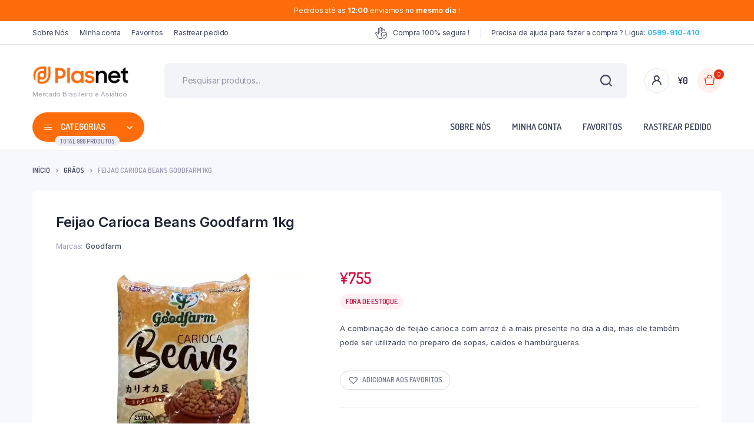

--- FILE ---
content_type: text/html; charset=UTF-8
request_url: https://mercado-plasnet.jp/produto/feijao-carioca-beans-goodfarm-1kg/
body_size: 26752
content:
<!DOCTYPE html>
<html dir="ltr" lang="pt-BR" prefix="og: https://ogp.me/ns# product: https://ogp.me/ns/product#" prefix="og: https://ogp.me/ns#">
<head>
	<meta charset="UTF-8">
	<meta http-equiv="X-UA-Compatible" content="IE=edge">
	<meta name="viewport" content="width=device-width, initial-scale=1.0,maximum-scale=1">

	
		<!-- All in One SEO 4.9.3 - aioseo.com -->
	<meta name="description" content="A combinação de feijão carioca com arroz é a mais presente no dia a dia, mas ele também pode ser utilizado no preparo de sopas, caldos e hambúrgueres." />
	<meta name="robots" content="max-image-preview:large" />
	<link rel="canonical" href="https://mercado-plasnet.jp/produto/feijao-carioca-beans-goodfarm-1kg/" />
	<meta name="generator" content="All in One SEO (AIOSEO) 4.9.3" />
		<meta property="og:locale" content="pt_BR" />
		<meta property="og:site_name" content="Loja Online e Mercado de Produtos Brasileiros no Japão - Plasnet -" />
		<meta property="og:type" content="article" />
		<meta property="og:title" content="Feijao Carioca Beans Goodfarm 1kg - Loja Online e Mercado de Produtos Brasileiros no Japão - Plasnet" />
		<meta property="og:description" content="A combinação de feijão carioca com arroz é a mais presente no dia a dia, mas ele também pode ser utilizado no preparo de sopas, caldos e hambúrgueres." />
		<meta property="og:url" content="https://mercado-plasnet.jp/produto/feijao-carioca-beans-goodfarm-1kg/" />
		<meta property="article:published_time" content="2023-11-17T01:58:45+00:00" />
		<meta property="article:modified_time" content="2024-04-15T01:03:46+00:00" />
		<meta name="twitter:card" content="summary_large_image" />
		<meta name="twitter:title" content="Feijao Carioca Beans Goodfarm 1kg - Loja Online e Mercado de Produtos Brasileiros no Japão - Plasnet" />
		<meta name="twitter:description" content="A combinação de feijão carioca com arroz é a mais presente no dia a dia, mas ele também pode ser utilizado no preparo de sopas, caldos e hambúrgueres." />
		<script type="application/ld+json" class="aioseo-schema">
			{"@context":"https:\/\/schema.org","@graph":[{"@type":"BreadcrumbList","@id":"https:\/\/mercado-plasnet.jp\/produto\/feijao-carioca-beans-goodfarm-1kg\/#breadcrumblist","itemListElement":[{"@type":"ListItem","@id":"https:\/\/mercado-plasnet.jp#listItem","position":1,"name":"Home","item":"https:\/\/mercado-plasnet.jp","nextItem":{"@type":"ListItem","@id":"https:\/\/mercado-plasnet.jp\/shop\/#listItem","name":"Shop"}},{"@type":"ListItem","@id":"https:\/\/mercado-plasnet.jp\/shop\/#listItem","position":2,"name":"Shop","item":"https:\/\/mercado-plasnet.jp\/shop\/","nextItem":{"@type":"ListItem","@id":"https:\/\/mercado-plasnet.jp\/categoria\/graos\/#listItem","name":"Gr\u00e3os"},"previousItem":{"@type":"ListItem","@id":"https:\/\/mercado-plasnet.jp#listItem","name":"Home"}},{"@type":"ListItem","@id":"https:\/\/mercado-plasnet.jp\/categoria\/graos\/#listItem","position":3,"name":"Gr\u00e3os","item":"https:\/\/mercado-plasnet.jp\/categoria\/graos\/","nextItem":{"@type":"ListItem","@id":"https:\/\/mercado-plasnet.jp\/produto\/feijao-carioca-beans-goodfarm-1kg\/#listItem","name":"Feijao Carioca Beans Goodfarm 1kg"},"previousItem":{"@type":"ListItem","@id":"https:\/\/mercado-plasnet.jp\/shop\/#listItem","name":"Shop"}},{"@type":"ListItem","@id":"https:\/\/mercado-plasnet.jp\/produto\/feijao-carioca-beans-goodfarm-1kg\/#listItem","position":4,"name":"Feijao Carioca Beans Goodfarm 1kg","previousItem":{"@type":"ListItem","@id":"https:\/\/mercado-plasnet.jp\/categoria\/graos\/#listItem","name":"Gr\u00e3os"}}]},{"@type":"ItemPage","@id":"https:\/\/mercado-plasnet.jp\/produto\/feijao-carioca-beans-goodfarm-1kg\/#itempage","url":"https:\/\/mercado-plasnet.jp\/produto\/feijao-carioca-beans-goodfarm-1kg\/","name":"Feijao Carioca Beans Goodfarm 1kg - Loja Online e Mercado de Produtos Brasileiros no Jap\u00e3o - Plasnet","description":"A combina\u00e7\u00e3o de feij\u00e3o carioca com arroz \u00e9 a mais presente no dia a dia, mas ele tamb\u00e9m pode ser utilizado no preparo de sopas, caldos e hamb\u00fargueres.","inLanguage":"pt-BR","isPartOf":{"@id":"https:\/\/mercado-plasnet.jp\/#website"},"breadcrumb":{"@id":"https:\/\/mercado-plasnet.jp\/produto\/feijao-carioca-beans-goodfarm-1kg\/#breadcrumblist"},"image":{"@type":"ImageObject","url":"https:\/\/mercado-plasnet.jp\/wp-content\/uploads\/2023\/11\/itemp-yh_c2204179-e1700186416327.jpeg","@id":"https:\/\/mercado-plasnet.jp\/produto\/feijao-carioca-beans-goodfarm-1kg\/#mainImage","width":800,"height":634,"caption":"Feijao Carioca Beans Goodfarm 1kg"},"primaryImageOfPage":{"@id":"https:\/\/mercado-plasnet.jp\/produto\/feijao-carioca-beans-goodfarm-1kg\/#mainImage"},"datePublished":"2023-11-17T10:58:45+09:00","dateModified":"2024-04-15T10:03:46+09:00"},{"@type":"Organization","@id":"https:\/\/mercado-plasnet.jp\/#organization","name":"Loja Online e Mercado de Produtos Brasileiros no Jap\u00e3o - Plasnet","url":"https:\/\/mercado-plasnet.jp\/"},{"@type":"WebSite","@id":"https:\/\/mercado-plasnet.jp\/#website","url":"https:\/\/mercado-plasnet.jp\/","name":"Loja Online e Mercado de Produtos Brasileiros no Jap\u00e3o - Plasnet","inLanguage":"pt-BR","publisher":{"@id":"https:\/\/mercado-plasnet.jp\/#organization"}}]}
		</script>
		<!-- All in One SEO -->


<!-- Otimização para mecanismos de pesquisa pelo Rank Math - https://rankmath.com/ -->
<title>Feijao Carioca Beans Goodfarm 1kg - Loja Online e Mercado de Produtos Brasileiros no Japão - Plasnet</title>
<meta name="description" content="A combinação de feijão carioca com arroz é a mais presente no dia a dia, mas ele também pode ser utilizado no preparo de sopas, caldos e hambúrgueres."/>
<meta name="robots" content="follow, index, max-snippet:-1, max-video-preview:-1, max-image-preview:large"/>
<link rel="canonical" href="https://mercado-plasnet.jp/produto/feijao-carioca-beans-goodfarm-1kg/" />
<meta property="og:locale" content="pt_BR" />
<meta property="og:type" content="product" />
<meta property="og:title" content="Feijao Carioca Beans Goodfarm 1kg | Loja Online E Mercado De Produtos Brasileiros No Japão - Plasnet" />
<meta property="og:description" content="A combinação de feijão carioca com arroz é a mais presente no dia a dia, mas ele também pode ser utilizado no preparo de sopas, caldos e hambúrgueres." />
<meta property="og:url" content="https://mercado-plasnet.jp/produto/feijao-carioca-beans-goodfarm-1kg/" />
<meta property="og:site_name" content="Mercado Online Brasileiro no Japão Plasnet" />
<meta property="og:updated_time" content="2024-04-15T10:03:46+09:00" />
<meta property="og:image" content="https://mercado-plasnet.jp/wp-content/uploads/2023/11/itemp-yh_c2204179-e1700186416327.jpeg" />
<meta property="og:image:secure_url" content="https://mercado-plasnet.jp/wp-content/uploads/2023/11/itemp-yh_c2204179-e1700186416327.jpeg" />
<meta property="og:image:width" content="800" />
<meta property="og:image:height" content="634" />
<meta property="og:image:alt" content="Feijao Carioca Beans Goodfarm 1kg" />
<meta property="og:image:type" content="image/jpeg" />
<meta property="product:price:amount" content="755" />
<meta property="product:price:currency" content="JPY" />
<meta name="twitter:card" content="summary_large_image" />
<meta name="twitter:title" content="Feijao Carioca Beans Goodfarm 1kg | Loja Online E Mercado De Produtos Brasileiros No Japão - Plasnet" />
<meta name="twitter:description" content="A combinação de feijão carioca com arroz é a mais presente no dia a dia, mas ele também pode ser utilizado no preparo de sopas, caldos e hambúrgueres." />
<meta name="twitter:image" content="https://mercado-plasnet.jp/wp-content/uploads/2023/11/itemp-yh_c2204179-e1700186416327.jpeg" />
<meta name="twitter:label1" content="Preço" />
<meta name="twitter:data1" content="&yen;755" />
<meta name="twitter:label2" content="Disponibilidade" />
<meta name="twitter:data2" content="FORA DE ESTOQUE" />
<script type="application/ld+json" class="rank-math-schema">{"@context":"https://schema.org","@graph":[{"@type":["LocalBusiness","Organization"],"@id":"https://mercado-plasnet.jp/#organization","name":"Mercado Online Brasileiro no Jap\u00e3o Plasnet","url":"https://mercado-plasnet.jp","sameAs":["https://www.facebook.com/PlasnetJapan"],"email":"contato.plasnet@gmail.com","logo":{"@type":"ImageObject","@id":"https://mercado-plasnet.jp/#logo","url":"https://mercado-plasnet.jp/wp-content/uploads/2023/09/plasnet-icon-google-logo.jpg","contentUrl":"https://mercado-plasnet.jp/wp-content/uploads/2023/09/plasnet-icon-google-logo.jpg","caption":"Mercado Online Brasileiro no Jap\u00e3o Plasnet","inLanguage":"pt-BR","width":"112","height":"122"},"priceRange":"\uffe5","openingHours":["Monday,Tuesday,Wednesday,Thursday,Friday,Saturday,Sunday 09:00-17:00"],"image":{"@id":"https://mercado-plasnet.jp/#logo"},"telephone":"0599-910-410"},{"@type":"WebSite","@id":"https://mercado-plasnet.jp/#website","url":"https://mercado-plasnet.jp","name":"Mercado Online Brasileiro no Jap\u00e3o Plasnet","alternateName":"Plasnet","publisher":{"@id":"https://mercado-plasnet.jp/#organization"},"inLanguage":"pt-BR"},{"@type":"ImageObject","@id":"https://mercado-plasnet.jp/wp-content/uploads/2023/11/itemp-yh_c2204179-e1700186416327.jpeg","url":"https://mercado-plasnet.jp/wp-content/uploads/2023/11/itemp-yh_c2204179-e1700186416327.jpeg","width":"800","height":"634","caption":"Feijao Carioca Beans Goodfarm 1kg","inLanguage":"pt-BR"},{"@type":"BreadcrumbList","@id":"https://mercado-plasnet.jp/produto/feijao-carioca-beans-goodfarm-1kg/#breadcrumb","itemListElement":[{"@type":"ListItem","position":"1","item":{"@id":"https://mercado-plasnet.jp","name":"In\u00edcio"}},{"@type":"ListItem","position":"2","item":{"@id":"https://mercado-plasnet.jp/categoria/graos/","name":"Gr\u00e3os"}},{"@type":"ListItem","position":"3","item":{"@id":"https://mercado-plasnet.jp/produto/feijao-carioca-beans-goodfarm-1kg/","name":"Feijao Carioca Beans Goodfarm 1kg"}}]},{"@type":"ItemPage","@id":"https://mercado-plasnet.jp/produto/feijao-carioca-beans-goodfarm-1kg/#webpage","url":"https://mercado-plasnet.jp/produto/feijao-carioca-beans-goodfarm-1kg/","name":"Feijao Carioca Beans Goodfarm 1kg | Loja Online E Mercado De Produtos Brasileiros No Jap\u00e3o - Plasnet","datePublished":"2023-11-17T10:58:45+09:00","dateModified":"2024-04-15T10:03:46+09:00","isPartOf":{"@id":"https://mercado-plasnet.jp/#website"},"primaryImageOfPage":{"@id":"https://mercado-plasnet.jp/wp-content/uploads/2023/11/itemp-yh_c2204179-e1700186416327.jpeg"},"inLanguage":"pt-BR","breadcrumb":{"@id":"https://mercado-plasnet.jp/produto/feijao-carioca-beans-goodfarm-1kg/#breadcrumb"}},{"@type":"Produto","name":"Feijao Carioca Beans Goodfarm 1kg | Loja Online e Mercado de Produtos Brasileiros no Jap\u00e3o - Plasnet","description":"A combina\u00e7\u00e3o de feij\u00e3o carioca com arroz \u00e9 a mais presente no dia a dia, mas ele tamb\u00e9m pode ser utilizado no preparo de sopas, caldos e hamb\u00fargueres.","category":"Gr\u00e3os","mainEntityOfPage":{"@id":"https://mercado-plasnet.jp/produto/feijao-carioca-beans-goodfarm-1kg/#webpage"},"image":[{"@type":"ImageObject","url":"https://mercado-plasnet.jp/wp-content/uploads/2023/11/itemp-yh_c2204179-e1700186416327.jpeg","height":"634","width":"800"}],"offers":{"@type":"Offer","price":"755","priceCurrency":"JPY","priceValidUntil":"2027-12-31","availability":"http://schema.org/OutOfStock","itemCondition":"NewCondition","url":"https://mercado-plasnet.jp/produto/feijao-carioca-beans-goodfarm-1kg/","seller":{"@type":"Organization","@id":"https://mercado-plasnet.jp/","name":"Mercado Online Brasileiro no Jap\u00e3o Plasnet","url":"https://mercado-plasnet.jp","logo":"https://mercado-plasnet.jp/wp-content/uploads/2023/09/plasnet-icon-google-logo.jpg"},"priceSpecification":{"price":"755","priceCurrency":"JPY","valueAddedTaxIncluded":"false"}},"additionalProperty":[{"@type":"PropertyValue","name":"pa_marcas","value":"Goodfarm"}],"@id":"https://mercado-plasnet.jp/produto/feijao-carioca-beans-goodfarm-1kg/#richSnippet"}]}</script>
<!-- /Plugin de SEO Rank Math para WordPress -->

<link rel='dns-prefetch' href='//fonts.googleapis.com' />
<link rel="alternate" type="application/rss+xml" title="Feed para Loja Online e Mercado de Produtos Brasileiros no Japão - Plasnet &raquo;" href="https://mercado-plasnet.jp/feed/" />
<link rel="alternate" type="application/rss+xml" title="Feed de comentários para Loja Online e Mercado de Produtos Brasileiros no Japão - Plasnet &raquo;" href="https://mercado-plasnet.jp/comments/feed/" />
<link rel="alternate" type="application/rss+xml" title="Feed de comentários para Loja Online e Mercado de Produtos Brasileiros no Japão - Plasnet &raquo; Feijao Carioca Beans Goodfarm 1kg" href="https://mercado-plasnet.jp/produto/feijao-carioca-beans-goodfarm-1kg/feed/" />
<link rel="alternate" title="oEmbed (JSON)" type="application/json+oembed" href="https://mercado-plasnet.jp/wp-json/oembed/1.0/embed?url=https%3A%2F%2Fmercado-plasnet.jp%2Fproduto%2Ffeijao-carioca-beans-goodfarm-1kg%2F" />
<link rel="alternate" title="oEmbed (XML)" type="text/xml+oembed" href="https://mercado-plasnet.jp/wp-json/oembed/1.0/embed?url=https%3A%2F%2Fmercado-plasnet.jp%2Fproduto%2Ffeijao-carioca-beans-goodfarm-1kg%2F&#038;format=xml" />
<style id='wp-img-auto-sizes-contain-inline-css' type='text/css'>
img:is([sizes=auto i],[sizes^="auto," i]){contain-intrinsic-size:3000px 1500px}
/*# sourceURL=wp-img-auto-sizes-contain-inline-css */
</style>
<style id='wp-emoji-styles-inline-css' type='text/css'>

	img.wp-smiley, img.emoji {
		display: inline !important;
		border: none !important;
		box-shadow: none !important;
		height: 1em !important;
		width: 1em !important;
		margin: 0 0.07em !important;
		vertical-align: -0.1em !important;
		background: none !important;
		padding: 0 !important;
	}
/*# sourceURL=wp-emoji-styles-inline-css */
</style>
<link rel='stylesheet' id='wp-block-library-css' href='https://mercado-plasnet.jp/wp-includes/css/dist/block-library/style.min.css?ver=6.9' type='text/css' media='all' />
<style id='classic-theme-styles-inline-css' type='text/css'>
/*! This file is auto-generated */
.wp-block-button__link{color:#fff;background-color:#32373c;border-radius:9999px;box-shadow:none;text-decoration:none;padding:calc(.667em + 2px) calc(1.333em + 2px);font-size:1.125em}.wp-block-file__button{background:#32373c;color:#fff;text-decoration:none}
/*# sourceURL=/wp-includes/css/classic-themes.min.css */
</style>
<link rel='stylesheet' id='aioseo/css/src/vue/standalone/blocks/table-of-contents/global.scss-css' href='https://mercado-plasnet.jp/wp-content/plugins/all-in-one-seo-pack/dist/Lite/assets/css/table-of-contents/global.e90f6d47.css?ver=4.9.3' type='text/css' media='all' />
<style id='global-styles-inline-css' type='text/css'>
:root{--wp--preset--aspect-ratio--square: 1;--wp--preset--aspect-ratio--4-3: 4/3;--wp--preset--aspect-ratio--3-4: 3/4;--wp--preset--aspect-ratio--3-2: 3/2;--wp--preset--aspect-ratio--2-3: 2/3;--wp--preset--aspect-ratio--16-9: 16/9;--wp--preset--aspect-ratio--9-16: 9/16;--wp--preset--color--black: #000000;--wp--preset--color--cyan-bluish-gray: #abb8c3;--wp--preset--color--white: #ffffff;--wp--preset--color--pale-pink: #f78da7;--wp--preset--color--vivid-red: #cf2e2e;--wp--preset--color--luminous-vivid-orange: #ff6900;--wp--preset--color--luminous-vivid-amber: #fcb900;--wp--preset--color--light-green-cyan: #7bdcb5;--wp--preset--color--vivid-green-cyan: #00d084;--wp--preset--color--pale-cyan-blue: #8ed1fc;--wp--preset--color--vivid-cyan-blue: #0693e3;--wp--preset--color--vivid-purple: #9b51e0;--wp--preset--gradient--vivid-cyan-blue-to-vivid-purple: linear-gradient(135deg,rgb(6,147,227) 0%,rgb(155,81,224) 100%);--wp--preset--gradient--light-green-cyan-to-vivid-green-cyan: linear-gradient(135deg,rgb(122,220,180) 0%,rgb(0,208,130) 100%);--wp--preset--gradient--luminous-vivid-amber-to-luminous-vivid-orange: linear-gradient(135deg,rgb(252,185,0) 0%,rgb(255,105,0) 100%);--wp--preset--gradient--luminous-vivid-orange-to-vivid-red: linear-gradient(135deg,rgb(255,105,0) 0%,rgb(207,46,46) 100%);--wp--preset--gradient--very-light-gray-to-cyan-bluish-gray: linear-gradient(135deg,rgb(238,238,238) 0%,rgb(169,184,195) 100%);--wp--preset--gradient--cool-to-warm-spectrum: linear-gradient(135deg,rgb(74,234,220) 0%,rgb(151,120,209) 20%,rgb(207,42,186) 40%,rgb(238,44,130) 60%,rgb(251,105,98) 80%,rgb(254,248,76) 100%);--wp--preset--gradient--blush-light-purple: linear-gradient(135deg,rgb(255,206,236) 0%,rgb(152,150,240) 100%);--wp--preset--gradient--blush-bordeaux: linear-gradient(135deg,rgb(254,205,165) 0%,rgb(254,45,45) 50%,rgb(107,0,62) 100%);--wp--preset--gradient--luminous-dusk: linear-gradient(135deg,rgb(255,203,112) 0%,rgb(199,81,192) 50%,rgb(65,88,208) 100%);--wp--preset--gradient--pale-ocean: linear-gradient(135deg,rgb(255,245,203) 0%,rgb(182,227,212) 50%,rgb(51,167,181) 100%);--wp--preset--gradient--electric-grass: linear-gradient(135deg,rgb(202,248,128) 0%,rgb(113,206,126) 100%);--wp--preset--gradient--midnight: linear-gradient(135deg,rgb(2,3,129) 0%,rgb(40,116,252) 100%);--wp--preset--font-size--small: 13px;--wp--preset--font-size--medium: 20px;--wp--preset--font-size--large: 36px;--wp--preset--font-size--x-large: 42px;--wp--preset--spacing--20: 0.44rem;--wp--preset--spacing--30: 0.67rem;--wp--preset--spacing--40: 1rem;--wp--preset--spacing--50: 1.5rem;--wp--preset--spacing--60: 2.25rem;--wp--preset--spacing--70: 3.38rem;--wp--preset--spacing--80: 5.06rem;--wp--preset--shadow--natural: 6px 6px 9px rgba(0, 0, 0, 0.2);--wp--preset--shadow--deep: 12px 12px 50px rgba(0, 0, 0, 0.4);--wp--preset--shadow--sharp: 6px 6px 0px rgba(0, 0, 0, 0.2);--wp--preset--shadow--outlined: 6px 6px 0px -3px rgb(255, 255, 255), 6px 6px rgb(0, 0, 0);--wp--preset--shadow--crisp: 6px 6px 0px rgb(0, 0, 0);}:where(.is-layout-flex){gap: 0.5em;}:where(.is-layout-grid){gap: 0.5em;}body .is-layout-flex{display: flex;}.is-layout-flex{flex-wrap: wrap;align-items: center;}.is-layout-flex > :is(*, div){margin: 0;}body .is-layout-grid{display: grid;}.is-layout-grid > :is(*, div){margin: 0;}:where(.wp-block-columns.is-layout-flex){gap: 2em;}:where(.wp-block-columns.is-layout-grid){gap: 2em;}:where(.wp-block-post-template.is-layout-flex){gap: 1.25em;}:where(.wp-block-post-template.is-layout-grid){gap: 1.25em;}.has-black-color{color: var(--wp--preset--color--black) !important;}.has-cyan-bluish-gray-color{color: var(--wp--preset--color--cyan-bluish-gray) !important;}.has-white-color{color: var(--wp--preset--color--white) !important;}.has-pale-pink-color{color: var(--wp--preset--color--pale-pink) !important;}.has-vivid-red-color{color: var(--wp--preset--color--vivid-red) !important;}.has-luminous-vivid-orange-color{color: var(--wp--preset--color--luminous-vivid-orange) !important;}.has-luminous-vivid-amber-color{color: var(--wp--preset--color--luminous-vivid-amber) !important;}.has-light-green-cyan-color{color: var(--wp--preset--color--light-green-cyan) !important;}.has-vivid-green-cyan-color{color: var(--wp--preset--color--vivid-green-cyan) !important;}.has-pale-cyan-blue-color{color: var(--wp--preset--color--pale-cyan-blue) !important;}.has-vivid-cyan-blue-color{color: var(--wp--preset--color--vivid-cyan-blue) !important;}.has-vivid-purple-color{color: var(--wp--preset--color--vivid-purple) !important;}.has-black-background-color{background-color: var(--wp--preset--color--black) !important;}.has-cyan-bluish-gray-background-color{background-color: var(--wp--preset--color--cyan-bluish-gray) !important;}.has-white-background-color{background-color: var(--wp--preset--color--white) !important;}.has-pale-pink-background-color{background-color: var(--wp--preset--color--pale-pink) !important;}.has-vivid-red-background-color{background-color: var(--wp--preset--color--vivid-red) !important;}.has-luminous-vivid-orange-background-color{background-color: var(--wp--preset--color--luminous-vivid-orange) !important;}.has-luminous-vivid-amber-background-color{background-color: var(--wp--preset--color--luminous-vivid-amber) !important;}.has-light-green-cyan-background-color{background-color: var(--wp--preset--color--light-green-cyan) !important;}.has-vivid-green-cyan-background-color{background-color: var(--wp--preset--color--vivid-green-cyan) !important;}.has-pale-cyan-blue-background-color{background-color: var(--wp--preset--color--pale-cyan-blue) !important;}.has-vivid-cyan-blue-background-color{background-color: var(--wp--preset--color--vivid-cyan-blue) !important;}.has-vivid-purple-background-color{background-color: var(--wp--preset--color--vivid-purple) !important;}.has-black-border-color{border-color: var(--wp--preset--color--black) !important;}.has-cyan-bluish-gray-border-color{border-color: var(--wp--preset--color--cyan-bluish-gray) !important;}.has-white-border-color{border-color: var(--wp--preset--color--white) !important;}.has-pale-pink-border-color{border-color: var(--wp--preset--color--pale-pink) !important;}.has-vivid-red-border-color{border-color: var(--wp--preset--color--vivid-red) !important;}.has-luminous-vivid-orange-border-color{border-color: var(--wp--preset--color--luminous-vivid-orange) !important;}.has-luminous-vivid-amber-border-color{border-color: var(--wp--preset--color--luminous-vivid-amber) !important;}.has-light-green-cyan-border-color{border-color: var(--wp--preset--color--light-green-cyan) !important;}.has-vivid-green-cyan-border-color{border-color: var(--wp--preset--color--vivid-green-cyan) !important;}.has-pale-cyan-blue-border-color{border-color: var(--wp--preset--color--pale-cyan-blue) !important;}.has-vivid-cyan-blue-border-color{border-color: var(--wp--preset--color--vivid-cyan-blue) !important;}.has-vivid-purple-border-color{border-color: var(--wp--preset--color--vivid-purple) !important;}.has-vivid-cyan-blue-to-vivid-purple-gradient-background{background: var(--wp--preset--gradient--vivid-cyan-blue-to-vivid-purple) !important;}.has-light-green-cyan-to-vivid-green-cyan-gradient-background{background: var(--wp--preset--gradient--light-green-cyan-to-vivid-green-cyan) !important;}.has-luminous-vivid-amber-to-luminous-vivid-orange-gradient-background{background: var(--wp--preset--gradient--luminous-vivid-amber-to-luminous-vivid-orange) !important;}.has-luminous-vivid-orange-to-vivid-red-gradient-background{background: var(--wp--preset--gradient--luminous-vivid-orange-to-vivid-red) !important;}.has-very-light-gray-to-cyan-bluish-gray-gradient-background{background: var(--wp--preset--gradient--very-light-gray-to-cyan-bluish-gray) !important;}.has-cool-to-warm-spectrum-gradient-background{background: var(--wp--preset--gradient--cool-to-warm-spectrum) !important;}.has-blush-light-purple-gradient-background{background: var(--wp--preset--gradient--blush-light-purple) !important;}.has-blush-bordeaux-gradient-background{background: var(--wp--preset--gradient--blush-bordeaux) !important;}.has-luminous-dusk-gradient-background{background: var(--wp--preset--gradient--luminous-dusk) !important;}.has-pale-ocean-gradient-background{background: var(--wp--preset--gradient--pale-ocean) !important;}.has-electric-grass-gradient-background{background: var(--wp--preset--gradient--electric-grass) !important;}.has-midnight-gradient-background{background: var(--wp--preset--gradient--midnight) !important;}.has-small-font-size{font-size: var(--wp--preset--font-size--small) !important;}.has-medium-font-size{font-size: var(--wp--preset--font-size--medium) !important;}.has-large-font-size{font-size: var(--wp--preset--font-size--large) !important;}.has-x-large-font-size{font-size: var(--wp--preset--font-size--x-large) !important;}
:where(.wp-block-post-template.is-layout-flex){gap: 1.25em;}:where(.wp-block-post-template.is-layout-grid){gap: 1.25em;}
:where(.wp-block-term-template.is-layout-flex){gap: 1.25em;}:where(.wp-block-term-template.is-layout-grid){gap: 1.25em;}
:where(.wp-block-columns.is-layout-flex){gap: 2em;}:where(.wp-block-columns.is-layout-grid){gap: 2em;}
:root :where(.wp-block-pullquote){font-size: 1.5em;line-height: 1.6;}
/*# sourceURL=global-styles-inline-css */
</style>
<link rel='stylesheet' id='contact-form-7-css' href='https://mercado-plasnet.jp/wp-content/plugins/contact-form-7/includes/css/styles.css?ver=6.1.4' type='text/css' media='all' />
<link rel='stylesheet' id='photoswipe-css' href='https://mercado-plasnet.jp/wp-content/plugins/woocommerce/assets/css/photoswipe/photoswipe.min.css?ver=10.4.3' type='text/css' media='all' />
<link rel='stylesheet' id='photoswipe-default-skin-css' href='https://mercado-plasnet.jp/wp-content/plugins/woocommerce/assets/css/photoswipe/default-skin/default-skin.min.css?ver=10.4.3' type='text/css' media='all' />
<style id='woocommerce-inline-inline-css' type='text/css'>
.woocommerce form .form-row .required { visibility: visible; }
/*# sourceURL=woocommerce-inline-inline-css */
</style>
<link rel='stylesheet' id='klb-single-ajax-css' href='https://mercado-plasnet.jp/wp-content/plugins/bacola-core/woocommerce-filter/single-ajax/css/single-ajax.css?ver=1.0' type='text/css' media='all' />
<link rel='stylesheet' id='klb-notice-ajax-css' href='https://mercado-plasnet.jp/wp-content/plugins/bacola-core/woocommerce-filter/notice-ajax/css/notice-ajax.css?ver=1.0' type='text/css' media='all' />
<link rel='stylesheet' id='klb-back-to-top-css' href='https://mercado-plasnet.jp/wp-content/plugins/bacola-core/woocommerce-filter/back-to-top/css/back-to-top.css?ver=1.0' type='text/css' media='all' />
<link rel='stylesheet' id='klbtheme-swatches-css' href='https://mercado-plasnet.jp/wp-content/plugins/bacola-core/woocommerce-filter/swatches/css/swatches.css?ver=6.9' type='text/css' media='all' />
<link rel='stylesheet' id='klb-free-shipping-css' href='https://mercado-plasnet.jp/wp-content/plugins/bacola-core/woocommerce-filter/shipping-progress-bar/css/free-shipping.css?ver=1.0' type='text/css' media='all' />
<link rel='stylesheet' id='bacola-ajax-search-css' href='https://mercado-plasnet.jp/wp-content/plugins/bacola-core/woocommerce-filter/ajax-search/css/ajax-search.css?ver=1.0' type='text/css' media='all' />
<link rel='stylesheet' id='klb-single-low-stock-css' href='https://mercado-plasnet.jp/wp-content/plugins/bacola-core/woocommerce-filter/single-low-stock/css/single-low-stock.css?ver=1.0' type='text/css' media='all' />
<link rel='stylesheet' id='bacola-single-gallery-css' href='https://mercado-plasnet.jp/wp-content/plugins/bacola-core/woocommerce-filter/single-gallery/css/single-gallery.css?ver=1.0' type='text/css' media='all' />
<link rel='preload' as='font' type='font/woff2' crossorigin='anonymous' id='tinvwl-webfont-font-css' href='https://mercado-plasnet.jp/wp-content/plugins/ti-woocommerce-wishlist/assets/fonts/tinvwl-webfont.woff2?ver=xu2uyi'  media='all' />
<link rel='stylesheet' id='tinvwl-webfont-css' href='https://mercado-plasnet.jp/wp-content/plugins/ti-woocommerce-wishlist/assets/css/webfont.min.css?ver=2.11.1' type='text/css' media='all' />
<link rel='stylesheet' id='tinvwl-css' href='https://mercado-plasnet.jp/wp-content/plugins/ti-woocommerce-wishlist/assets/css/public.min.css?ver=2.11.1' type='text/css' media='all' />
<link rel='stylesheet' id='bootstrap-css' href='https://mercado-plasnet.jp/wp-content/themes/bacola/assets/css/bootstrap.min.css?ver=1.5.7' type='text/css' media='all' />
<link rel='stylesheet' id='select2-css' href='https://mercado-plasnet.jp/wp-content/plugins/woocommerce/assets/css/select2.css?ver=10.4.3' type='text/css' media='all' />
<link rel='stylesheet' id='bacola-base-css' href='https://mercado-plasnet.jp/wp-content/themes/bacola/assets/css/base.css?ver=1.5.7' type='text/css' media='all' />
<link rel='stylesheet' id='bacola-font-dmsans-css' href='//fonts.googleapis.com/css2?family=Inter:wght@100;200;300;400;500;600;700;800;900&#038;subset=latin,latin-ext' type='text/css' media='all' />
<link rel='stylesheet' id='bacola-font-crimson-css' href='//fonts.googleapis.com/css2?family=Dosis:wght@200;300;400;500;600;700;800&#038;subset=latin,latin-ext' type='text/css' media='all' />
<link rel='stylesheet' id='bacola-style-css' href='https://mercado-plasnet.jp/wp-content/themes/bacola-child/style.css?ver=6.9' type='text/css' media='all' />
<link rel='stylesheet' id='parent-style-css' href='https://mercado-plasnet.jp/wp-content/themes/bacola/style.css?ver=6.9' type='text/css' media='all' />
<link rel='stylesheet' id='bacola-child-style-css' href='https://mercado-plasnet.jp/wp-content/themes/bacola-child/style.css?ver=1.3.4' type='text/css' media='all' />
<script type="text/template" id="tmpl-variation-template">
	<div class="woocommerce-variation-description">{{{ data.variation.variation_description }}}</div>
	<div class="woocommerce-variation-price">{{{ data.variation.price_html }}}</div>
	<div class="woocommerce-variation-availability">{{{ data.variation.availability_html }}}</div>
</script>
<script type="text/template" id="tmpl-unavailable-variation-template">
	<p role="alert">Desculpe, este produto não está disponível. Escolha uma combinação diferente.</p>
</script>
<script type="text/javascript" async='async' src="https://mercado-plasnet.jp/wp-includes/js/jquery/jquery.min.js?ver=3.7.1" id="jquery-core-js"></script>
<script type="text/javascript" async='async' src="https://mercado-plasnet.jp/wp-includes/js/jquery/jquery-migrate.min.js?ver=3.4.1" id="jquery-migrate-js"></script>
<script type="text/javascript" async='async' src="https://mercado-plasnet.jp/wp-content/plugins/woocommerce/assets/js/jquery-blockui/jquery.blockUI.min.js?ver=2.7.0-wc.10.4.3" id="wc-jquery-blockui-js" data-wp-strategy="defer"></script>
<script type="text/javascript" id="wc-add-to-cart-js-extra">
/* <![CDATA[ */
var wc_add_to_cart_params = {"ajax_url":"/wp-admin/admin-ajax.php","wc_ajax_url":"/?wc-ajax=%%endpoint%%","i18n_view_cart":"Ver carrinho","cart_url":"https://mercado-plasnet.jp/carrinho/","is_cart":"","cart_redirect_after_add":"no"};
//# sourceURL=wc-add-to-cart-js-extra
/* ]]> */
</script>
<script type="text/javascript" async='async' src="https://mercado-plasnet.jp/wp-content/plugins/woocommerce/assets/js/frontend/add-to-cart.min.js?ver=10.4.3" id="wc-add-to-cart-js" defer="defer" data-wp-strategy="defer"></script>
<script type="text/javascript" async='async' src="https://mercado-plasnet.jp/wp-content/plugins/woocommerce/assets/js/flexslider/jquery.flexslider.min.js?ver=2.7.2-wc.10.4.3" id="wc-flexslider-js" defer="defer" data-wp-strategy="defer"></script>
<script type="text/javascript" async='async' src="https://mercado-plasnet.jp/wp-content/plugins/woocommerce/assets/js/photoswipe/photoswipe.min.js?ver=4.1.1-wc.10.4.3" id="wc-photoswipe-js" defer="defer" data-wp-strategy="defer"></script>
<script type="text/javascript" async='async' src="https://mercado-plasnet.jp/wp-content/plugins/woocommerce/assets/js/photoswipe/photoswipe-ui-default.min.js?ver=4.1.1-wc.10.4.3" id="wc-photoswipe-ui-default-js" defer="defer" data-wp-strategy="defer"></script>
<script type="text/javascript" id="wc-single-product-js-extra">
/* <![CDATA[ */
var wc_single_product_params = {"i18n_required_rating_text":"Selecione uma classifica\u00e7\u00e3o","i18n_rating_options":["1 de 5 estrelas","2 de 5 estrelas","3 de 5 estrelas","4 de 5 estrelas","5 de 5 estrelas"],"i18n_product_gallery_trigger_text":"Ver galeria de imagens em tela cheia","review_rating_required":"yes","flexslider":{"rtl":false,"animation":"slide","smoothHeight":true,"directionNav":false,"controlNav":"thumbnails","slideshow":false,"animationSpeed":500,"animationLoop":false,"allowOneSlide":false,"direction":"horizontal","prevText":"\u003Cbutton type=\"button\" class=\"slick-nav slick-prev slick-button\"\u003E\u003Csvg xmlns=\"http://www.w3.org/2000/svg\" x=\"0px\" y=\"0px\" viewBox=\"0 0 24 24\" enable-background=\"new 0 0 24 24\" fill=\"currentColor\"\u003E\u003Cpolyline fill=\"none\" stroke=\"currentColor\" stroke-width=\"1.5\" stroke-linecap=\"round\" stroke-linejoin=\"round\" points=\"17.2,22.4 6.8,12 17.2,1.6 \"/\u003E\u003C/svg\u003E\u003C/button\u003E","nextText":"\u003Cbutton type=\"button\" class=\"slick-nav slick-next slick-button\"\u003E\u003Csvg xmlns=\"http://www.w3.org/2000/svg\" x=\"0px\" y=\"0px\" viewBox=\"0 0 24 24\" enable-background=\"new 0 0 24 24\" fill=\"currentColor\"\u003E\u003Cpolyline fill=\"none\" stroke=\"currentColor\" stroke-width=\"1.5\" stroke-linecap=\"round\" stroke-linejoin=\"round\" points=\"6.8,22.4 17.2,12 6.8,1.6 \"/\u003E\u003C/svg\u003E\u003C/button\u003E"},"zoom_enabled":"","zoom_options":[],"photoswipe_enabled":"1","photoswipe_options":{"shareEl":false,"closeOnScroll":false,"history":false,"hideAnimationDuration":0,"showAnimationDuration":0},"flexslider_enabled":"1"};
//# sourceURL=wc-single-product-js-extra
/* ]]> */
</script>
<script type="text/javascript" async='async' src="https://mercado-plasnet.jp/wp-content/plugins/woocommerce/assets/js/frontend/single-product.min.js?ver=10.4.3" id="wc-single-product-js" defer="defer" data-wp-strategy="defer"></script>
<script type="text/javascript" async='async' src="https://mercado-plasnet.jp/wp-content/plugins/woocommerce/assets/js/js-cookie/js.cookie.min.js?ver=2.1.4-wc.10.4.3" id="wc-js-cookie-js" data-wp-strategy="defer"></script>
<script type="text/javascript" id="woocommerce-js-extra">
/* <![CDATA[ */
var woocommerce_params = {"ajax_url":"/wp-admin/admin-ajax.php","wc_ajax_url":"/?wc-ajax=%%endpoint%%","i18n_password_show":"Mostrar senha","i18n_password_hide":"Ocultar senha"};
//# sourceURL=woocommerce-js-extra
/* ]]> */
</script>
<script type="text/javascript" async='async' src="https://mercado-plasnet.jp/wp-content/plugins/woocommerce/assets/js/frontend/woocommerce.min.js?ver=10.4.3" id="woocommerce-js" defer="defer" data-wp-strategy="defer"></script>
<script type="text/javascript" async='async' src="https://mercado-plasnet.jp/wp-content/plugins/bacola-core/woocommerce-filter/single-ajax/js/single-ajax.js?ver=1.0" id="klb-single-ajax-js"></script>
<script type="text/javascript" async='async' src="https://mercado-plasnet.jp/wp-content/plugins/bacola-core/woocommerce-filter/notice-ajax/js/notice-ajax.js?ver=1.0" id="klb-notice-ajax-js"></script>
<script type="text/javascript" async='async' src="https://mercado-plasnet.jp/wp-content/plugins/bacola-core/woocommerce-filter/back-to-top/js/back-to-top.js?ver=1.0" id="klb-back-to-top-js"></script>
<script type="text/javascript" async='async' src="https://mercado-plasnet.jp/wp-includes/js/underscore.min.js?ver=1.13.7" id="underscore-js"></script>
<script type="text/javascript" id="wp-util-js-extra">
/* <![CDATA[ */
var _wpUtilSettings = {"ajax":{"url":"/wp-admin/admin-ajax.php"}};
//# sourceURL=wp-util-js-extra
/* ]]> */
</script>
<script type="text/javascript" async='async' src="https://mercado-plasnet.jp/wp-includes/js/wp-util.min.js?ver=6.9" id="wp-util-js"></script>
<script type="text/javascript" id="wc-add-to-cart-variation-js-extra">
/* <![CDATA[ */
var wc_add_to_cart_variation_params = {"wc_ajax_url":"/?wc-ajax=%%endpoint%%","i18n_no_matching_variations_text":"Desculpe, nenhum produto atende sua sele\u00e7\u00e3o. Escolha uma combina\u00e7\u00e3o diferente.","i18n_make_a_selection_text":"Selecione uma das op\u00e7\u00f5es do produto antes de adicion\u00e1-lo ao carrinho.","i18n_unavailable_text":"Desculpe, este produto n\u00e3o est\u00e1 dispon\u00edvel. Escolha uma combina\u00e7\u00e3o diferente.","i18n_reset_alert_text":"Sua sele\u00e7\u00e3o foi redefinida. Selecione algumas op\u00e7\u00f5es de produtos antes de adicionar este produto ao seu carrinho."};
//# sourceURL=wc-add-to-cart-variation-js-extra
/* ]]> */
</script>
<script type="text/javascript" async='async' src="https://mercado-plasnet.jp/wp-content/plugins/woocommerce/assets/js/frontend/add-to-cart-variation.min.js?ver=10.4.3" id="wc-add-to-cart-variation-js" defer="defer" data-wp-strategy="defer"></script>
<script type="text/javascript" id="bacola-ajax-search-js-extra">
/* <![CDATA[ */
var bacolasearch = {"ajaxurl":"https://mercado-plasnet.jp/wp-admin/admin-ajax.php"};
//# sourceURL=bacola-ajax-search-js-extra
/* ]]> */
</script>
<script type="text/javascript" async='async' src="https://mercado-plasnet.jp/wp-content/plugins/bacola-core/woocommerce-filter/ajax-search/js/ajax-search.js?ver=1.0" id="bacola-ajax-search-js"></script>
<script type="text/javascript" async='async' src="https://mercado-plasnet.jp/wp-content/themes/bacola/includes/pjax/js/helpers.js?ver=1.0" id="pjax-helpers-js"></script>
<link rel="https://api.w.org/" href="https://mercado-plasnet.jp/wp-json/" /><link rel="alternate" title="JSON" type="application/json" href="https://mercado-plasnet.jp/wp-json/wp/v2/product/2773" /><link rel="EditURI" type="application/rsd+xml" title="RSD" href="https://mercado-plasnet.jp/xmlrpc.php?rsd" />
<meta name="generator" content="WordPress 6.9" />
<link rel='shortlink' href='https://mercado-plasnet.jp/?p=2773' />
<script>document.createElement( "picture" );if(!window.HTMLPictureElement && document.addEventListener) {window.addEventListener("DOMContentLoaded", function() {var s = document.createElement("script");s.src = "https://mercado-plasnet.jp/wp-content/plugins/webp-express/js/picturefill.min.js";document.body.appendChild(s);});}</script>
<style type="text/css">



@media(max-width:64rem){
	header.sticky-header {
		position: fixed;
		top: 0;
		left: 0;
		right: 0;
	}	
}

.sticky-header .header-main {
    position: fixed;
    left: 0;
    right: 0;
    top: 0;
    z-index: 9;
    border-bottom: 1px solid #e3e4e6;
    padding-top: 15px;
    padding-bottom: 15px;
}



:root {
    --color-primary: #ff6d0a;
}

:root {
    --color-secondary: #ff6d0a;
}







.site-header .header-top  {
	background-color: ;
	color:#3e445a;
}

.header-main.header-wrapper , .site-header .header-nav {
	background-color: #ffffff;
}

.site-header .header-top .site-menu .menu .menu-item:hover > a {
	color:#2bbef9;
}

.site-location a  {
	background-color: #ffffff;
	color:#3e445a;
	border-color:#d9d9e9;
}

.site-location a:hover  {
	background-color: #ffffff;
	color:#3e445a;
	border-color:#d9d9e9;
}

.site-location a .current-location{
	color:#233a95;
}

.site-location a .current-location:hover{
	color:#233a95;
}

.site-location a:after{
	color:#233a95;
}

.site-header .header-main .header-search .dgwt-wcas-search-form input[type="search"]  {
	background-color: #dd3333;
	color:#202435;
	border-color:#dd3333;
}

.dgwt-wcas-sf-wrapp:after{
	color:#202435;
}

.site-header .header-buttons .header-login.bordered .button-icon{
	background-color:#ffffff;
	border-color:#e2e4ec;
	
}

.site-header .header-buttons .header-login.bordered .button-icon i{
	color:#3e445a;
}

.header-cart .cart-price bdi{
	color:#202435;
}

@media screen and (min-width: 48rem){
	.site-header .header-buttons .bordered.header-cart .button-icon{
		background-color:#fff1ee;
		border-color:#fff1ee;	
	}
}

@media screen and (min-width: 48rem){
	.site-header .header-buttons .bordered.header-cart .button-icon i{
		color:#ea2b0f;
	}
}

.site-header .header-buttons .cart-count-icon{
	background-color:#ea2b0f;
	color:#ffffff;	
}

.menu-list li.link-parent > a{
	color:#3e445a;	
}

.menu-list li.link-parent > a:hover{
	color:#2bbef9;	
}

.site-header .all-categories .dropdown-categories{
	background-color:#ffffff;
	border-color:#e4e5ee;	
}

.site-header .all-categories > a{
	background-color:#ff6d0a;
	color:#ffffff;
}

.site-header .all-categories > a i , .site-header .all-categories > a:after{
	color:#ffffff;	
}

.site-header .all-categories > a .description{
	background-color:;
	border-color:#ffffff;	
	color:;
}

.site-header .primary-menu .menu > .menu-item > a , .site-header .primary-menu .menu .sub-menu .menu-item > a{
	color:#3e445a;
}

.site-header .primary-menu .menu > .menu-item > a:hover , .site-header .primary-menu .menu .sub-menu .menu-item:hover > a , .site-header .primary-menu .menu > .menu-item:hover > a{
	color:#2bbef9;
}

.site-footer .footer-iconboxes{
	background-color:#f7f8fd;
}

.site-footer .footer-iconboxes .iconbox{
	color:#000000;	
}

.site-footer .footer-iconboxes .iconbox:hover{
	color:#000000;	
}

.site-footer .footer-widgets{
	background-color:#f7f8fd;
}

.klbfooterwidget ul a{
	color:#71778e}

.klbfooterwidget ul a:hover{
	color:#71778e}

.klbfooterwidget h4.widget-title{
	color:#202435}

.klbfooterwidget h4.widget-title:hover{
	color:#202435}

.site-footer .footer-contacts .site-phone .phone-icon{
	background-color:;
	color:#202435}

.site-footer .footer-contacts .site-phone .entry-title , .site-footer .footer-contacts .site-mobile-app .app-content .entry-title{
	color:#202435}

.site-footer .footer-contacts .site-phone .entry-title:hover , .site-footer .footer-contacts .site-mobile-app .app-content .entry-title:hover{
	color:}

.site-footer .footer-contacts .site-phone span , .site-footer .footer-contacts .site-mobile-app .app-content span{
	color:#202435}

.site-footer .footer-contacts .site-phone span:hover , .site-footer .footer-contacts .site-mobile-app .app-content span:hover{
	color:}

.site-social ul a{
	background-color:#ffffff;
	color:#233a95}

.site-footer .footer-contacts{
	background-color:#ffffff;
}

.site-footer .footer-bottom{
	background-color:#ffffff;
}

.site-copyright , .site-footer .footer-bottom .footer-menu li a{
	color:#9b9bb4}

.site-copyright:hover , .site-footer .footer-bottom .footer-menu li a:hover{
	color:#9b9bb4}

.site-footer .footer-subscribe{
	background-color:;
	color:}

.site-footer .footer-subscribe .entry-subtitle:hover , .site-footer .footer-subscribe .entry-title:hover , .site-footer .footer-subscribe .entry-teaser p:hover, .site-footer .footer-subscribe .form-wrapper:hover{
	color:}


.site-header .header-mobile-nav .menu-item a span{
	color:#ffffff}

.site-header .header-mobile-nav .menu-item a span:hover{
	color:#eeee22}

.site-header .header-mobile-nav .menu-item a i{
	color:#ffffff}

.site-header .header-mobile-nav .menu-item a i:hover{
	color:#eeee22}

.site-header .header-mobile-nav{
	background-color:#ff6d0a;
}

.site-header .primary-menu .menu > .menu-item.current-menu-item > a{
	color:#2bbef9;
}		

.site-header .primary-menu .menu > .menu-item.current-menu-item > a,
.site-header .primary-menu .menu > .menu-item:hover > a{
	background-color:#f0faff;
}

.site-canvas .canvas-menu .menu .menu-item a{
	color:;
}

.site-canvas .canvas-menu .menu .menu-item.active > a{
	color:#668a98;
}

.site-canvas .canvas-menu .menu .menu-item + .menu-item,
.site-canvas .canvas-menu{
	border-color:;
}

.site-canvas .canvas-footer .site-copyright{
	color:;
}

.site-canvas .canvas-title .entry-title{
	color:#202435;
}

p.woocommerce-mini-cart__buttons.buttons a:not(.checkout){
	background-color: ;
	border-color: ;
	color: ;
}

p.woocommerce-mini-cart__buttons.buttons a:not(.checkout):hover{
	background-color: ;
	border-color: ;
	color: ;
}


p.woocommerce-mini-cart__buttons.buttons a.checkout{
	background-color: ;
	border-color: ;
	color: ;
}

p.woocommerce-mini-cart__buttons.buttons a.checkout:hover{
	background-color: ;
	border-color: ;
	color: ;
}


.single-product .product-header .product_title,
.single-product .product-detail .product_title{
	color: ;
}

.single-product .product-images .flex-control-thumbs img.flex-active{
	border-color: ;
}

.single-product .product-detail .stock.in-stock{
	background-color: ;
	color: ;
}

.single-product .product-detail .stock.out-of-stock{
	background-color: ;
	color: ;
}

.single-product .product-detail .woocommerce-product-details__short-description p,
.single-product .woocommerce-tabs .woocommerce-Tabs-panel--description p{
	color: ;
}

.single-product .product-detail .price ins .amount{
	color: ;
}

.single-product .product-detail .price del .amount{
	color: ;
}

.single-product .product-detail .single_add_to_cart_button,
.single-product p.form-submit input#submit{
	background-color: ;
	color: ;
}

.single-product .product-detail .single_add_to_cart_button:hover,
.single-product p.form-submit input#submit:hover{
	background-color: ;
	color: ;
}

.single-product .product-detail .product_meta span:not(.sku){
	color: ;
}

.single-product .product-detail .product_meta.bottom > * .sku,
.single-product .product-detail .product_meta.bottom > * a{
	color: ;
}




</style>
<!-- Google Tag Manager -->
<script>(function(w,d,s,l,i){w[l]=w[l]||[];w[l].push({'gtm.start':
new Date().getTime(),event:'gtm.js'});var f=d.getElementsByTagName(s)[0],
j=d.createElement(s),dl=l!='dataLayer'?'&l='+l:'';j.async=true;j.src=
'https://www.googletagmanager.com/gtm.js?id='+i+dl;f.parentNode.insertBefore(j,f);
})(window,document,'script','dataLayer','GTM-599F5LKS');</script>
<!-- End Google Tag Manager -->

<!-- Google tag (gtag.js) -->
<script async src="https://www.googletagmanager.com/gtag/js?id=G-BSM3E88185"></script>
<script>
  window.dataLayer = window.dataLayer || [];
  function gtag(){dataLayer.push(arguments);}
  gtag('js', new Date());

  gtag('config', 'G-BSM3E88185');
</script>	<noscript><style>.woocommerce-product-gallery{ opacity: 1 !important; }</style></noscript>
	<meta name="generator" content="Elementor 3.34.2; features: additional_custom_breakpoints; settings: css_print_method-external, google_font-enabled, font_display-swap">
			<style>
				.e-con.e-parent:nth-of-type(n+4):not(.e-lazyloaded):not(.e-no-lazyload),
				.e-con.e-parent:nth-of-type(n+4):not(.e-lazyloaded):not(.e-no-lazyload) * {
					background-image: none !important;
				}
				@media screen and (max-height: 1024px) {
					.e-con.e-parent:nth-of-type(n+3):not(.e-lazyloaded):not(.e-no-lazyload),
					.e-con.e-parent:nth-of-type(n+3):not(.e-lazyloaded):not(.e-no-lazyload) * {
						background-image: none !important;
					}
				}
				@media screen and (max-height: 640px) {
					.e-con.e-parent:nth-of-type(n+2):not(.e-lazyloaded):not(.e-no-lazyload),
					.e-con.e-parent:nth-of-type(n+2):not(.e-lazyloaded):not(.e-no-lazyload) * {
						background-image: none !important;
					}
				}
			</style>
			<link rel="icon" href="https://mercado-plasnet.jp/wp-content/uploads/2023/09/cropped-mercado-plasnet-favicon-32x32.jpg" sizes="32x32" />
<link rel="icon" href="https://mercado-plasnet.jp/wp-content/uploads/2023/09/cropped-mercado-plasnet-favicon-192x192.jpg" sizes="192x192" />
<link rel="apple-touch-icon" href="https://mercado-plasnet.jp/wp-content/uploads/2023/09/cropped-mercado-plasnet-favicon-180x180.jpg" />
<meta name="msapplication-TileImage" content="https://mercado-plasnet.jp/wp-content/uploads/2023/09/cropped-mercado-plasnet-favicon-270x270.jpg" />
		<style type="text/css" id="wp-custom-css">
			.site-canvas .canvas-title .entry-title {
    color: #D61729;
    display: none;
}

.site-canvas .all-categories > a {
    position: relative;
    display: -webkit-inline-box;
    display: -ms-inline-flexbox;
    display: flex;
    -webkit-box-align: center;
    -ms-flex-align: center;
    align-items: center;
    -ms-flex-wrap: wrap;
    flex-wrap: wrap;
    font-family: var(--font-secondary);
    font-size: .9375rem;
    font-weight: 600;
    text-decoration: none;
    height: 3.125rem;
    padding-left: 1.25rem;
    padding-right: 1.25rem;
    color: #fff;
    background-color: #ff6d0a;
    border-radius: 7px;
    justify-content: space-between;
    margin-left: 20px;
    margin-right: 20px;
    margin-top: 10px;
    margin-bottom: 15px;
}

.site-canvas .canvas-title {
    padding: 0rem 1.25rem 0;
}

.order-review-wrapper .woocommerce-checkout-payment ul.payment_methods label {
    font-size: .875rem;
    font-weight: 600;
    margin-left: 1.25rem;
    color: var(--color-primary);
    padding: 15px 0px 0px 0px;
}



@media screen and (max-width: 48rem)
.site-header.mobile-nav-enable .header-search.active {
    top: 111px !important;
}

button:not(.button-text).xsmall, .button:not(.button-text).xsmall, input[type=submit]:not(.button-text).xsmall, .submit:not(.button-text).xsmall {
    font-size: .61rem;
    height: 2.125rem;
}

form select, select {
    width: 100%;
    color: white;
    background-color: #ff6d0a;


		</style>
		<style id="kirki-inline-styles">.site-header .header-main .site-brand img.desktop-logo{width:164px;}.site-header .header-main .site-brand img.mobile-logo{width:93px;}.site-canvas .canvas-header .site-brand img{width:127px;}.site-header .header-top{font-size:12px;}.site-header .header-mobile-nav .menu-item a span{font-size:10px;}</style></head>
<body class="wp-singular product-template-default single single-product postid-2773 wp-theme-bacola wp-child-theme-bacola-child theme-bacola woocommerce woocommerce-page woocommerce-no-js tinvwl-theme-style  elementor-default elementor-kit-8">
<!-- Google Tag Manager (noscript) -->
<noscript><iframe src="https://www.googletagmanager.com/ns.html?id=GTM-599F5LKS"
height="0" width="0" style="display:none;visibility:hidden"></iframe></noscript>
<!-- End Google Tag Manager (noscript) -->

	
	
			
	<div class="site-canvas">
		<div class="site-scrollsa">
			<div class="canvas-header">
				<div class="site-brand">
											<a href="https://mercado-plasnet.jp/" title="Loja Online e Mercado de Produtos Brasileiros no Japão &#8211; Plasnet">
							<picture><source srcset="https://mercado-plasnet.jp/wp-content/webp-express/webp-images/uploads/2023/09/plasnet-logo.png.webp" type="image/webp"><img src="https://mercado-plasnet.jp/wp-content/uploads/2023/09/plasnet-logo.png" alt="Loja Online e Mercado de Produtos Brasileiros no Japão – Plasnet" class="webpexpress-processed"></picture>
						</a>
									</div><!-- site-brand -->
				<div class="close-canvas">
					<i class="klbth-icon-x"></i>
				</div><!-- close-canvas -->
			</div><!-- canvas-header -->
			
			<div class="canvas-main">
	
					
				
	<div class="all-categories locked">
		<a href="#" data-toggle="collapse" data-target="#all-categories">
			<i class="klbth-icon-menu-thin"></i>
			<span class="text">CATEGORIAS</span>
												
			<div class="description">TOTAL 998 PRODUTOS</div>
		</a>
		
				<div class="dropdown-categories collapse " id="all-categories">
			<ul id="menu-sidebar-menu" class="menu-list"><li class="category-parent parent  menu-item menu-item-type-taxonomy menu-item-object-product_cat menu-item-has-children"><a href="https://mercado-plasnet.jp/categoria/acougue/"  ><i class="klbth-icon-meat"></i>Açougue</a>
<ul class="sub-menu">
	<li class="category-parent  menu-item menu-item-type-taxonomy menu-item-object-product_cat"><a href="https://mercado-plasnet.jp/categoria/acougue/aves/"  >Aves</a></li>
	<li class="category-parent  menu-item menu-item-type-taxonomy menu-item-object-product_cat"><a href="https://mercado-plasnet.jp/categoria/acougue/aves/aves-congelados/"  >Aves Congelados</a></li>
	<li class="category-parent  menu-item menu-item-type-taxonomy menu-item-object-product_cat"><a href="https://mercado-plasnet.jp/categoria/acougue/bovino/"  >Bovino</a></li>
	<li class="category-parent  menu-item menu-item-type-taxonomy menu-item-object-product_cat"><a href="https://mercado-plasnet.jp/categoria/acougue/bovino/acem/"  >Acem</a></li>
	<li class="category-parent  menu-item menu-item-type-taxonomy menu-item-object-product_cat"><a href="https://mercado-plasnet.jp/categoria/acougue/bovino/alcatra/"  >Alcatra</a></li>
	<li class="category-parent  menu-item menu-item-type-taxonomy menu-item-object-product_cat"><a href="https://mercado-plasnet.jp/categoria/acougue/bovino/bovinos-congelados/"  >Bovinos Congelados</a></li>
	<li class="category-parent  menu-item menu-item-type-taxonomy menu-item-object-product_cat"><a href="https://mercado-plasnet.jp/categoria/acougue/bovino/costela-bovino/"  >Costela</a></li>
	<li class="category-parent  menu-item menu-item-type-taxonomy menu-item-object-product_cat"><a href="https://mercado-plasnet.jp/categoria/acougue/bovino/coxao-duro/"  >Coxão Duro</a></li>
	<li class="category-parent  menu-item menu-item-type-taxonomy menu-item-object-product_cat"><a href="https://mercado-plasnet.jp/categoria/acougue/bovino/coxao-mole/"  >Coxão Mole</a></li>
	<li class="category-parent  menu-item menu-item-type-taxonomy menu-item-object-product_cat"><a href="https://mercado-plasnet.jp/categoria/acougue/bovino/cupim/"  >Cupim</a></li>
	<li class="category-parent  menu-item menu-item-type-taxonomy menu-item-object-product_cat"><a href="https://mercado-plasnet.jp/categoria/acougue/bovino/maminha/"  >Maminha</a></li>
	<li class="category-parent  menu-item menu-item-type-taxonomy menu-item-object-product_cat"><a href="https://mercado-plasnet.jp/categoria/acougue/bovino/patinho/"  >Patinho</a></li>
	<li class="category-parent  menu-item menu-item-type-taxonomy menu-item-object-product_cat"><a href="https://mercado-plasnet.jp/categoria/acougue/bovino/picanha/"  >Picanha</a></li>
	<li class="category-parent  menu-item menu-item-type-taxonomy menu-item-object-product_cat"><a href="https://mercado-plasnet.jp/categoria/acougue/bovino/outros-bovino/"  >Outros</a></li>
</ul>
</li>
<li class="category-parent parent  menu-item menu-item-type-taxonomy menu-item-object-product_cat menu-item-has-children"><a href="https://mercado-plasnet.jp/categoria/acougue/congelados/"  ><i class="klbth-icon-freezer"></i>Congelados</a>
<ul class="sub-menu">
	<li class="category-parent  menu-item menu-item-type-taxonomy menu-item-object-product_cat"><a href="https://mercado-plasnet.jp/categoria/acougue/congelados/linguicas/"  >Linguiças</a></li>
	<li class="category-parent  menu-item menu-item-type-taxonomy menu-item-object-product_cat"><a href="https://mercado-plasnet.jp/categoria/acougue/congelados/peixes/"  >Peixes</a></li>
</ul>
</li>
<li class="category-parent parent  menu-item menu-item-type-taxonomy menu-item-object-product_cat menu-item-has-children"><a href="https://mercado-plasnet.jp/categoria/acougue/suina/"  ><i class="klbth-icon-meat-1"></i>Suina</a>
<ul class="sub-menu">
	<li class="category-parent  menu-item menu-item-type-taxonomy menu-item-object-product_cat"><a href="https://mercado-plasnet.jp/categoria/acougue/suina/bisteca-de-porco/"  >Bisteca de porco</a></li>
	<li class="category-parent  menu-item menu-item-type-taxonomy menu-item-object-product_cat"><a href="https://mercado-plasnet.jp/categoria/acougue/suina/costela/"  >Costela</a></li>
	<li class="category-parent  menu-item menu-item-type-taxonomy menu-item-object-product_cat"><a href="https://mercado-plasnet.jp/categoria/acougue/suina/suinos-congelada/"  >Suinos Congelada</a></li>
</ul>
</li>
<li class="category-parent  menu-item menu-item-type-taxonomy menu-item-object-product_cat"><a href="https://mercado-plasnet.jp/categoria/biscoitos/"  ><i class="klbth-icon-doughnut"></i>Biscoitos</a></li>
<li class="category-parent  menu-item menu-item-type-taxonomy menu-item-object-product_cat"><a href="https://mercado-plasnet.jp/categoria/cereais/"  ><i class="klbth-icon-chips"></i>Cereais</a></li>
<li class="category-parent  menu-item menu-item-type-taxonomy menu-item-object-product_cat"><a href="https://mercado-plasnet.jp/categoria/condimento/"  ><i class="klbth-icon-vegan"></i>Condimento</a></li>
<li class="category-parent  menu-item menu-item-type-taxonomy menu-item-object-product_cat"><a href="https://mercado-plasnet.jp/categoria/conservas/"  ><i class="klbth-icon-baby-food"></i>Conservas</a></li>
<li class="category-parent  menu-item menu-item-type-taxonomy menu-item-object-product_cat"><a href="https://mercado-plasnet.jp/categoria/cosmeticos/"  ><i class="klbth-icon-lipstick"></i>Cosméticos</a></li>
<li class="category-parent parent  menu-item menu-item-type-taxonomy menu-item-object-product_cat menu-item-has-children"><a href="https://mercado-plasnet.jp/categoria/doces-e-geleias/"  ><i class="klbth-icon-bar"></i>Doces e geleias</a>
<ul class="sub-menu">
	<li class="category-parent  menu-item menu-item-type-taxonomy menu-item-object-product_cat"><a href="https://mercado-plasnet.jp/categoria/doces-e-geleias/chocolates/"  >Chocolates</a></li>
</ul>
</li>
<li class="category-parent  menu-item menu-item-type-taxonomy menu-item-object-product_cat"><a href="https://mercado-plasnet.jp/categoria/enlatados/"  ><i class="klbth-icon-canned"></i>Enlatados</a></li>
<li class="category-parent  menu-item menu-item-type-taxonomy menu-item-object-product_cat"><a href="https://mercado-plasnet.jp/categoria/farinaceos/"  ><i class="klbth-icon-flour"></i>Farinaceos</a></li>
<li class="category-parent  menu-item menu-item-type-taxonomy menu-item-object-product_cat"><a href="https://mercado-plasnet.jp/categoria/fermento/"  ><i class="klbth-icon-bread"></i>Fermento</a></li>
<li class="category-parent parent  menu-item menu-item-type-taxonomy menu-item-object-product_cat menu-item-has-children"><a href="https://mercado-plasnet.jp/categoria/frios-e-embutidos/"  ><i class="klbth-icon-sausage"></i>Frios e Embutidos</a>
<ul class="sub-menu">
	<li class="category-parent  menu-item menu-item-type-taxonomy menu-item-object-product_cat"><a href="https://mercado-plasnet.jp/categoria/frios-e-embutidos/fatiados/"  >Fatiados</a></li>
</ul>
</li>
<li class="category-parent  menu-item menu-item-type-taxonomy menu-item-object-product_cat"><a href="https://mercado-plasnet.jp/categoria/gelatina/"  ><i class="klbth-icon-jam"></i>Gelatina</a></li>
<li class="category-parent  menu-item menu-item-type-taxonomy menu-item-object-product_cat current-product-ancestor current-menu-parent current-product-parent"><a href="https://mercado-plasnet.jp/categoria/graos/"  ><i class="klbth-icon-flour"></i>Grãos</a></li>
<li class="category-parent parent  menu-item menu-item-type-taxonomy menu-item-object-product_cat menu-item-has-children"><a href="https://mercado-plasnet.jp/categoria/limpeza/"  ><i class="klbth-icon-cleaning-products-1"></i>Limpeza</a>
<ul class="sub-menu">
	<li class="category-parent  menu-item menu-item-type-taxonomy menu-item-object-product_cat"><a href="https://mercado-plasnet.jp/categoria/limpeza/amaciantes/"  >Amaciantes</a></li>
	<li class="category-parent  menu-item menu-item-type-taxonomy menu-item-object-product_cat"><a href="https://mercado-plasnet.jp/categoria/limpeza/desinfetantes/"  >Desinfetantes</a></li>
	<li class="category-parent  menu-item menu-item-type-taxonomy menu-item-object-product_cat"><a href="https://mercado-plasnet.jp/categoria/limpeza/outros/"  >Outros</a></li>
</ul>
</li>
<li class="category-parent  menu-item menu-item-type-taxonomy menu-item-object-product_cat"><a href="https://mercado-plasnet.jp/categoria/massas/"  ><i class="klbth-icon-biscuit"></i>Massas</a></li>
<li class="category-parent parent  menu-item menu-item-type-taxonomy menu-item-object-product_cat menu-item-has-children"><a href="https://mercado-plasnet.jp/categoria/mercearia/"  ><i class="klbth-icon-sweets"></i>Mercearia</a>
<ul class="sub-menu">
	<li class="category-parent  menu-item menu-item-type-taxonomy menu-item-object-product_cat"><a href="https://mercado-plasnet.jp/categoria/mercearia/bebidas/"  >Bebidas</a></li>
	<li class="category-parent  menu-item menu-item-type-taxonomy menu-item-object-product_cat"><a href="https://mercado-plasnet.jp/categoria/mercearia/saude/"  >Saude</a></li>
	<li class="category-parent  menu-item menu-item-type-taxonomy menu-item-object-product_cat"><a href="https://mercado-plasnet.jp/categoria/mercearia/outros-mercearia/"  >Outros</a></li>
</ul>
</li>
<li class="category-parent  menu-item menu-item-type-taxonomy menu-item-object-product_cat"><a href="https://mercado-plasnet.jp/categoria/produtos-asiaticos/"  ><i class="klbth-icon-stew"></i>Produtos Asiáticos</a></li>
<li class="category-parent  menu-item menu-item-type-taxonomy menu-item-object-product_cat"><a href="https://mercado-plasnet.jp/categoria/produtos-peruanos/"  ><i class="klbth-icon-baking-products"></i>Produtos Peruanos</a></li>
<li class="category-parent  menu-item menu-item-type-taxonomy menu-item-object-product_cat"><a href="https://mercado-plasnet.jp/categoria/salgados/"  ><i class="klbth-icon-pumpkin"></i>Salgados</a></li>
<li class="category-parent  menu-item menu-item-type-taxonomy menu-item-object-product_cat"><a href="https://mercado-plasnet.jp/categoria/tempero/"  ><i class="klbth-icon-water"></i>Tempero</a></li>
</ul>		</div>
		
	</div>
	
				<div class="canvas-title">
					<h6 class="entry-title">Site Navigation</h6>
				</div><!-- canvas-title -->
				<nav class="canvas-menu canvas-primary vertical">
					<ul id="menu-top-left" class="menu"><li class=" menu-item menu-item-type-post_type menu-item-object-page"><a href="https://mercado-plasnet.jp/sobre-nos/"  >Sobre Nós</a></li>
<li class=" menu-item menu-item-type-post_type menu-item-object-page"><a href="https://mercado-plasnet.jp/minha-conta/"  >Minha conta</a></li>
<li class=" menu-item menu-item-type-post_type menu-item-object-page"><a href="https://mercado-plasnet.jp/lista-de-favoritos/"  >Favoritos</a></li>
<li class=" menu-item menu-item-type-custom menu-item-object-custom"><a href="http://track.kuronekoyamato.co.jp/english/tracking"  >Rastrear pedido</a></li>
</ul>				</nav><!-- site-menu -->
			</div><!-- canvas-main -->
			
			<div class="canvas-footer">
				<div class="site-copyright">
											<p>Copyright © Plasnet. Todos os direitos reservados.<br>Powered by <a href="https://www.fit-solutions.jp/" target="_blank" style="color: gray;text-decoration: underline">Fit Solutions</a>.</p>									</div><!-- site-copyright -->
				<nav class="canvas-menu canvas-secondary select-language vertical">
									</nav><!-- site-menu -->
			</div><!-- canvas-footer -->
			
		</div><!-- site-scroll -->
	</div><!-- site-canvas -->

				<aside class="store-notice">
				<div class="container">
					Pedidos até as <strong>12:00</strong> enviamos no  <strong>mesmo dia</strong> !				</div>
			</aside>
		<header id="masthead" class="site-header desktop-shadow-disable mobile-shadow-enable mobile-nav-enable" itemscope="itemscope" itemtype="http://schema.org/WPHeader">
			<div class="header-top header-wrapper hide-mobile">
			<div class="container">
				<div class="column column-left">
					<nav class="site-menu horizontal">
						<ul id="menu-top-left-1" class="menu"><li id="menu-item-1893" class="menu-item menu-item-type-post_type menu-item-object-page menu-item-1893"><a href="https://mercado-plasnet.jp/sobre-nos/">Sobre Nós</a></li>
<li id="menu-item-1892" class="menu-item menu-item-type-post_type menu-item-object-page menu-item-1892"><a href="https://mercado-plasnet.jp/minha-conta/">Minha conta</a></li>
<li id="menu-item-1891" class="menu-item menu-item-type-post_type menu-item-object-page menu-item-1891"><a href="https://mercado-plasnet.jp/lista-de-favoritos/">Favoritos</a></li>
<li id="menu-item-2491" class="menu-item menu-item-type-custom menu-item-object-custom menu-item-2491"><a href="http://track.kuronekoyamato.co.jp/english/tracking">Rastrear pedido</a></li>
</ul>					</nav><!-- site-menu -->
				</div><!-- column-left -->
				
				<div class="column column-right">

					<div class="topbar-notice">
						<i class="klbth-icon-secure"></i>
						<span>Compra 100% segura ! </span>
					</div>

					<div class="text-content">
						Precisa de ajuda para fazer a compra ? Ligue: <a href="tel:0599-910-410"><strong style="color: #2bbef9">0599-910-410</strong></a>					</div>

					<div class="header-switchers">
						<nav class="store-language site-menu horizontal">
													</nav><!-- site-menu -->
					</div><!-- header-switchers -->

				</div><!-- column-right -->
			</div><!-- container -->
		</div><!-- header-top -->
		
	<div class="header-main header-wrapper">
		<div class="container">
			<div class="column column-left">
				<div class="header-buttons hide-desktop">
					<div class="header-canvas button-item">
						<a href="#">
							<i class="klbth-icon-menu-thin"></i>
						</a>
					</div><!-- button-item -->
				</div><!-- header-buttons -->
				<div class="site-brand">
					<a href="https://mercado-plasnet.jp/" title="Loja Online e Mercado de Produtos Brasileiros no Japão &#8211; Plasnet">
													<picture><source srcset="https://mercado-plasnet.jp/wp-content/webp-express/webp-images/uploads/2023/09/plasnet-logo.png.webp" type="image/webp"><img class="desktop-logo hide-mobile webpexpress-processed" src="https://mercado-plasnet.jp/wp-content/uploads/2023/09/plasnet-logo.png" alt="Loja Online e Mercado de Produtos Brasileiros no Japão – Plasnet"></picture>
						
													<picture><source srcset="https://mercado-plasnet.jp/wp-content/webp-express/webp-images/uploads/2023/09/plasnet-logo.png.webp" type="image/webp"><img class="mobile-logo hide-desktop webpexpress-processed" src="https://mercado-plasnet.jp/wp-content/uploads/2023/09/plasnet-logo.png" alt="Loja Online e Mercado de Produtos Brasileiros no Japão – Plasnet"></picture>
																			<span class="brand-description">Mercado Brasileiro e Asiático</span>
											</a>
				</div><!-- site-brand -->
			</div><!-- column -->
			<div class="column column-center">
				
									<div class="header-search">
													<form action="https://mercado-plasnet.jp/" class="search-form" role="search" method="get" id="searchform">
              <input type="search" value="" name="s" placeholder="Pesquisar produtos..." autocomplete="off">
              <button type="submit"><i class="klbth-icon-search"></i></button>
			  <input type="hidden" name="post_type" value="product" />
             </form>											</div>
							</div>
			<div class="column column-right">
				<div class="header-buttons">
																<div class="header-login button-item bordered">
							<a href="https://mercado-plasnet.jp/minha-conta/">
								<div class="button-icon"><i class="klbth-icon-user"></i></div>
							</a>
						</div>
					
																												<div class="header-cart button-item bordered">
							<a href="https://mercado-plasnet.jp/carrinho/">
								<div class="cart-price"><span class="woocommerce-Price-amount amount"><bdi><span class="woocommerce-Price-currencySymbol">&yen;</span>0</bdi></span></div>
								<div class="button-icon"><i class="klbth-icon-shopping-bag"></i></div>
								<span class="cart-count-icon">0</span>
							</a>
							<div class="cart-dropdown hide">
								<div class="cart-dropdown-wrapper">
									<div class="fl-mini-cart-content">
										

	<div class="cart-empty">
		<div class="empty-icon">
			<svg xmlns="http://www.w3.org/2000/svg" viewBox="0 0 280.028 280.028" width="280.028" height="80.028">
			<path class="c-01" d="M35.004 0h210.02v78.758H35.004V0z" fill="#d07c40"/>
			<path class="c-02" d="M262.527 61.256v201.27c0 9.626-7.876 17.502-17.502 17.502H35.004c-9.626 0-17.502-7.876-17.502-17.502V61.256h245.025z" fill="#f4b459"/>
			<path class="c-03" d="M35.004 70.007h26.253V26.253L35.004 0v70.007zm183.767-43.754v43.754h26.253V0l-26.253 26.253z" fill="#f4b459"/>
			<path class="c-04" d="M61.257 61.256V26.253L17.503 61.256h43.754zm157.514-35.003v35.003h43.754l-43.754-35.003z" fill="#e3911c"/>
			<path class="c-05" d="M65.632 105.01c-5.251 0-8.751 3.5-8.751 8.751s3.5 8.751 8.751 8.751 8.751-3.5 8.751-8.751c0-5.25-3.5-8.751-8.751-8.751zm148.764 0c-5.251 0-8.751 3.5-8.751 8.751s3.5 8.751 8.751 8.751 8.751-3.5 8.751-8.751c.001-5.25-3.501-8.751-8.751-8.751z" fill="#cf984a"/>
			<path class="c-06" d="M65.632 121.637c5.251 0 6.126 6.126 6.126 6.126 0 39.379 29.753 70.882 68.257 70.882s68.257-31.503 68.257-70.882c0 0 .875-6.126 6.126-6.126s6.126 6.126 6.126 6.126c0 46.38-35.003 83.133-80.508 83.133s-80.508-37.629-80.508-83.133c-.001-.001.874-6.126 6.124-6.126z" fill="#cf984a"/>
			<path class="c-07" d="M65.632 112.886c5.251 0 6.126 6.126 6.126 6.126 0 39.379 29.753 70.882 68.257 70.882s68.257-31.503 68.257-70.882c0 0 .875-6.126 6.126-6.126s6.126 6.126 6.126 6.126c0 46.38-35.003 83.133-80.508 83.133s-80.508-37.629-80.508-83.133c-.001 0 .874-6.126 6.124-6.126z" fill="#fdfbf7"/></svg>
		</div><!-- empty-icon -->
		<div class="empty-text">Sem produtos no carrinho.</div>
	</div><!-- cart-empty -->
	

									</div>

																	</div><!-- cart-dropdown-wrapper -->
							</div><!-- cart-dropdown -->
						</div><!-- button-item -->
									</div><!-- header-buttons -->
			</div><!-- column -->
		</div><!-- container -->
		
			</div><!-- header-main -->



	<div class="header-nav header-wrapper hide-mobile">
		<div class="container">
		
			
	<div class="all-categories locked">
		<a href="#" data-toggle="collapse" data-target="#all-categories">
			<i class="klbth-icon-menu-thin"></i>
			<span class="text">CATEGORIAS</span>
												
			<div class="description">TOTAL 998 PRODUTOS</div>
		</a>
		
				<div class="dropdown-categories collapse " id="all-categories">
			<ul id="menu-sidebar-menu-1" class="menu-list"><li class="category-parent parent  menu-item menu-item-type-taxonomy menu-item-object-product_cat menu-item-has-children"><a href="https://mercado-plasnet.jp/categoria/acougue/"  ><i class="klbth-icon-meat"></i>Açougue</a>
<ul class="sub-menu">
	<li class="category-parent  menu-item menu-item-type-taxonomy menu-item-object-product_cat"><a href="https://mercado-plasnet.jp/categoria/acougue/aves/"  >Aves</a></li>
	<li class="category-parent  menu-item menu-item-type-taxonomy menu-item-object-product_cat"><a href="https://mercado-plasnet.jp/categoria/acougue/aves/aves-congelados/"  >Aves Congelados</a></li>
	<li class="category-parent  menu-item menu-item-type-taxonomy menu-item-object-product_cat"><a href="https://mercado-plasnet.jp/categoria/acougue/bovino/"  >Bovino</a></li>
	<li class="category-parent  menu-item menu-item-type-taxonomy menu-item-object-product_cat"><a href="https://mercado-plasnet.jp/categoria/acougue/bovino/acem/"  >Acem</a></li>
	<li class="category-parent  menu-item menu-item-type-taxonomy menu-item-object-product_cat"><a href="https://mercado-plasnet.jp/categoria/acougue/bovino/alcatra/"  >Alcatra</a></li>
	<li class="category-parent  menu-item menu-item-type-taxonomy menu-item-object-product_cat"><a href="https://mercado-plasnet.jp/categoria/acougue/bovino/bovinos-congelados/"  >Bovinos Congelados</a></li>
	<li class="category-parent  menu-item menu-item-type-taxonomy menu-item-object-product_cat"><a href="https://mercado-plasnet.jp/categoria/acougue/bovino/costela-bovino/"  >Costela</a></li>
	<li class="category-parent  menu-item menu-item-type-taxonomy menu-item-object-product_cat"><a href="https://mercado-plasnet.jp/categoria/acougue/bovino/coxao-duro/"  >Coxão Duro</a></li>
	<li class="category-parent  menu-item menu-item-type-taxonomy menu-item-object-product_cat"><a href="https://mercado-plasnet.jp/categoria/acougue/bovino/coxao-mole/"  >Coxão Mole</a></li>
	<li class="category-parent  menu-item menu-item-type-taxonomy menu-item-object-product_cat"><a href="https://mercado-plasnet.jp/categoria/acougue/bovino/cupim/"  >Cupim</a></li>
	<li class="category-parent  menu-item menu-item-type-taxonomy menu-item-object-product_cat"><a href="https://mercado-plasnet.jp/categoria/acougue/bovino/maminha/"  >Maminha</a></li>
	<li class="category-parent  menu-item menu-item-type-taxonomy menu-item-object-product_cat"><a href="https://mercado-plasnet.jp/categoria/acougue/bovino/patinho/"  >Patinho</a></li>
	<li class="category-parent  menu-item menu-item-type-taxonomy menu-item-object-product_cat"><a href="https://mercado-plasnet.jp/categoria/acougue/bovino/picanha/"  >Picanha</a></li>
	<li class="category-parent  menu-item menu-item-type-taxonomy menu-item-object-product_cat"><a href="https://mercado-plasnet.jp/categoria/acougue/bovino/outros-bovino/"  >Outros</a></li>
</ul>
</li>
<li class="category-parent parent  menu-item menu-item-type-taxonomy menu-item-object-product_cat menu-item-has-children"><a href="https://mercado-plasnet.jp/categoria/acougue/congelados/"  ><i class="klbth-icon-freezer"></i>Congelados</a>
<ul class="sub-menu">
	<li class="category-parent  menu-item menu-item-type-taxonomy menu-item-object-product_cat"><a href="https://mercado-plasnet.jp/categoria/acougue/congelados/linguicas/"  >Linguiças</a></li>
	<li class="category-parent  menu-item menu-item-type-taxonomy menu-item-object-product_cat"><a href="https://mercado-plasnet.jp/categoria/acougue/congelados/peixes/"  >Peixes</a></li>
</ul>
</li>
<li class="category-parent parent  menu-item menu-item-type-taxonomy menu-item-object-product_cat menu-item-has-children"><a href="https://mercado-plasnet.jp/categoria/acougue/suina/"  ><i class="klbth-icon-meat-1"></i>Suina</a>
<ul class="sub-menu">
	<li class="category-parent  menu-item menu-item-type-taxonomy menu-item-object-product_cat"><a href="https://mercado-plasnet.jp/categoria/acougue/suina/bisteca-de-porco/"  >Bisteca de porco</a></li>
	<li class="category-parent  menu-item menu-item-type-taxonomy menu-item-object-product_cat"><a href="https://mercado-plasnet.jp/categoria/acougue/suina/costela/"  >Costela</a></li>
	<li class="category-parent  menu-item menu-item-type-taxonomy menu-item-object-product_cat"><a href="https://mercado-plasnet.jp/categoria/acougue/suina/suinos-congelada/"  >Suinos Congelada</a></li>
</ul>
</li>
<li class="category-parent  menu-item menu-item-type-taxonomy menu-item-object-product_cat"><a href="https://mercado-plasnet.jp/categoria/biscoitos/"  ><i class="klbth-icon-doughnut"></i>Biscoitos</a></li>
<li class="category-parent  menu-item menu-item-type-taxonomy menu-item-object-product_cat"><a href="https://mercado-plasnet.jp/categoria/cereais/"  ><i class="klbth-icon-chips"></i>Cereais</a></li>
<li class="category-parent  menu-item menu-item-type-taxonomy menu-item-object-product_cat"><a href="https://mercado-plasnet.jp/categoria/condimento/"  ><i class="klbth-icon-vegan"></i>Condimento</a></li>
<li class="category-parent  menu-item menu-item-type-taxonomy menu-item-object-product_cat"><a href="https://mercado-plasnet.jp/categoria/conservas/"  ><i class="klbth-icon-baby-food"></i>Conservas</a></li>
<li class="category-parent  menu-item menu-item-type-taxonomy menu-item-object-product_cat"><a href="https://mercado-plasnet.jp/categoria/cosmeticos/"  ><i class="klbth-icon-lipstick"></i>Cosméticos</a></li>
<li class="category-parent parent  menu-item menu-item-type-taxonomy menu-item-object-product_cat menu-item-has-children"><a href="https://mercado-plasnet.jp/categoria/doces-e-geleias/"  ><i class="klbth-icon-bar"></i>Doces e geleias</a>
<ul class="sub-menu">
	<li class="category-parent  menu-item menu-item-type-taxonomy menu-item-object-product_cat"><a href="https://mercado-plasnet.jp/categoria/doces-e-geleias/chocolates/"  >Chocolates</a></li>
</ul>
</li>
<li class="category-parent  menu-item menu-item-type-taxonomy menu-item-object-product_cat"><a href="https://mercado-plasnet.jp/categoria/enlatados/"  ><i class="klbth-icon-canned"></i>Enlatados</a></li>
<li class="category-parent  menu-item menu-item-type-taxonomy menu-item-object-product_cat"><a href="https://mercado-plasnet.jp/categoria/farinaceos/"  ><i class="klbth-icon-flour"></i>Farinaceos</a></li>
<li class="category-parent  menu-item menu-item-type-taxonomy menu-item-object-product_cat"><a href="https://mercado-plasnet.jp/categoria/fermento/"  ><i class="klbth-icon-bread"></i>Fermento</a></li>
<li class="category-parent parent  menu-item menu-item-type-taxonomy menu-item-object-product_cat menu-item-has-children"><a href="https://mercado-plasnet.jp/categoria/frios-e-embutidos/"  ><i class="klbth-icon-sausage"></i>Frios e Embutidos</a>
<ul class="sub-menu">
	<li class="category-parent  menu-item menu-item-type-taxonomy menu-item-object-product_cat"><a href="https://mercado-plasnet.jp/categoria/frios-e-embutidos/fatiados/"  >Fatiados</a></li>
</ul>
</li>
<li class="category-parent  menu-item menu-item-type-taxonomy menu-item-object-product_cat"><a href="https://mercado-plasnet.jp/categoria/gelatina/"  ><i class="klbth-icon-jam"></i>Gelatina</a></li>
<li class="category-parent  menu-item menu-item-type-taxonomy menu-item-object-product_cat current-product-ancestor current-menu-parent current-product-parent"><a href="https://mercado-plasnet.jp/categoria/graos/"  ><i class="klbth-icon-flour"></i>Grãos</a></li>
<li class="category-parent parent  menu-item menu-item-type-taxonomy menu-item-object-product_cat menu-item-has-children"><a href="https://mercado-plasnet.jp/categoria/limpeza/"  ><i class="klbth-icon-cleaning-products-1"></i>Limpeza</a>
<ul class="sub-menu">
	<li class="category-parent  menu-item menu-item-type-taxonomy menu-item-object-product_cat"><a href="https://mercado-plasnet.jp/categoria/limpeza/amaciantes/"  >Amaciantes</a></li>
	<li class="category-parent  menu-item menu-item-type-taxonomy menu-item-object-product_cat"><a href="https://mercado-plasnet.jp/categoria/limpeza/desinfetantes/"  >Desinfetantes</a></li>
	<li class="category-parent  menu-item menu-item-type-taxonomy menu-item-object-product_cat"><a href="https://mercado-plasnet.jp/categoria/limpeza/outros/"  >Outros</a></li>
</ul>
</li>
<li class="category-parent  menu-item menu-item-type-taxonomy menu-item-object-product_cat"><a href="https://mercado-plasnet.jp/categoria/massas/"  ><i class="klbth-icon-biscuit"></i>Massas</a></li>
<li class="category-parent parent  menu-item menu-item-type-taxonomy menu-item-object-product_cat menu-item-has-children"><a href="https://mercado-plasnet.jp/categoria/mercearia/"  ><i class="klbth-icon-sweets"></i>Mercearia</a>
<ul class="sub-menu">
	<li class="category-parent  menu-item menu-item-type-taxonomy menu-item-object-product_cat"><a href="https://mercado-plasnet.jp/categoria/mercearia/bebidas/"  >Bebidas</a></li>
	<li class="category-parent  menu-item menu-item-type-taxonomy menu-item-object-product_cat"><a href="https://mercado-plasnet.jp/categoria/mercearia/saude/"  >Saude</a></li>
	<li class="category-parent  menu-item menu-item-type-taxonomy menu-item-object-product_cat"><a href="https://mercado-plasnet.jp/categoria/mercearia/outros-mercearia/"  >Outros</a></li>
</ul>
</li>
<li class="category-parent  menu-item menu-item-type-taxonomy menu-item-object-product_cat"><a href="https://mercado-plasnet.jp/categoria/produtos-asiaticos/"  ><i class="klbth-icon-stew"></i>Produtos Asiáticos</a></li>
<li class="category-parent  menu-item menu-item-type-taxonomy menu-item-object-product_cat"><a href="https://mercado-plasnet.jp/categoria/produtos-peruanos/"  ><i class="klbth-icon-baking-products"></i>Produtos Peruanos</a></li>
<li class="category-parent  menu-item menu-item-type-taxonomy menu-item-object-product_cat"><a href="https://mercado-plasnet.jp/categoria/salgados/"  ><i class="klbth-icon-pumpkin"></i>Salgados</a></li>
<li class="category-parent  menu-item menu-item-type-taxonomy menu-item-object-product_cat"><a href="https://mercado-plasnet.jp/categoria/tempero/"  ><i class="klbth-icon-water"></i>Tempero</a></li>
</ul>		</div>
		
	</div>

			<nav class="site-menu primary-menu horizontal">
				<ul id="menu-top-left-2" class="menu"><li class=" menu-item menu-item-type-post_type menu-item-object-page"><a href="https://mercado-plasnet.jp/sobre-nos/"  >Sobre Nós</a></li>
<li class=" menu-item menu-item-type-post_type menu-item-object-page"><a href="https://mercado-plasnet.jp/minha-conta/"  >Minha conta</a></li>
<li class=" menu-item menu-item-type-post_type menu-item-object-page"><a href="https://mercado-plasnet.jp/lista-de-favoritos/"  >Favoritos</a></li>
<li class=" menu-item menu-item-type-custom menu-item-object-custom"><a href="http://track.kuronekoyamato.co.jp/english/tracking"  >Rastrear pedido</a></li>
</ul>			</nav><!-- site-menu -->
		</div><!-- container -->
	</div><!-- header-nav -->

	
				<nav class="header-mobile-nav">
			<div class="mobile-nav-wrapper">
				<ul>
					<li class="menu-item">
													<a href="https://mercado-plasnet.jp/shop/" class="store">
								<i class="klbth-icon-store"></i>
								<span>Shop</span>
							</a>
											</li>

					
					<li class="menu-item">
						<a href="#" class="search">
							<i class="klbth-icon-search"></i>
							<span>Pesquisar</span>
						</a>
					</li>
					
											<li class="menu-item">
							<a href="https://mercado-plasnet.jp/lista-de-favoritos/" class="wishlist">
								<i class="klbth-icon-heart-1"></i>
								<span>Favoritos</span>
							</a>
						</li>
										
					<li class="menu-item">
						<a href="https://mercado-plasnet.jp/minha-conta/" class="user">
							<i class="klbth-icon-user"></i>
							<span>Conta</span>
						</a>
					</li>

																							<li class="menu-item">
								<a href="#" class="categories">
									<i class="klbth-icon-menu-thin"></i>
									<span>Categorias</span>
								</a>
							</li>
											
				</ul>
			</div><!-- mobile-nav-wrapper -->
		</nav><!-- header-mobile-nav -->
		
</header><!-- site-header -->	
	
	<main id="main" class="site-primary">
		<div class="site-content">
			<div class="homepage-content">
	
<div class="shop-content single-content single-gray">
	<div class="container">

		<div class="klb-product-nav-wrapper">
			<nav class="woocommerce-breadcrumb"><ul><li><a href="https://mercado-plasnet.jp">Início</a></li><li><a href="https://mercado-plasnet.jp/categoria/graos/">Grãos</a></li><li>Feijao Carioca Beans Goodfarm 1kg</li></ul></nav>	
		
					</div>
		
		<div class="single-wrapper">

				<script type="text/javascript">
		var loadmore = {
			"ajaxurl":"https://mercado-plasnet.jp/wp-admin/admin-ajax.php",
			"current_page":1,
			"per_page":0,
			"max_page":0,
			"term_id":"",
			"taxonomy":"",
			"filter_cat":"",
			"layered_nav":[],
			"on_sale":[],
			"orderby":"",
			"shop_view":"",
			"min_price":"",
			"max_price":"",
			"no_more_products":"Sem Mais Produtos",
			"is_search":"",
			"s":"",
		}
	</script>
	
									
					<div class="woocommerce-notices-wrapper"></div><div id="product-2773" class="product type-product post-2773 status-publish first outofstock product_cat-graos product_tag-beans product_tag-feijao product_tag-feijao-carioca product_tag-goodfarm product_tag-graos has-post-thumbnail taxable shipping-taxable purchasable product-type-simple single-gallery-horizontal">

		<div class="product-header">
		<h1 class="product_title entry-title">Feijao Carioca Beans Goodfarm 1kg</h1>
		<div class="product-meta top">
				
			<div class="product-brand">
				<table class="woocommerce-product-attributes shop_attributes" aria-label="Detalhes do produto">
			<tr class="woocommerce-product-attributes-item woocommerce-product-attributes-item--attribute_pa_marcas">
			<th class="woocommerce-product-attributes-item__label" scope="row">Marcas</th>
			<td class="woocommerce-product-attributes-item__value"><p>Goodfarm</p>
</td>
		</tr>
	</table>
			</div>

							
			
			
		</div><!-- product-meta -->

	</div><!-- product-header -->
	
	<div class="product-content">
		<div class="row">
			<div class="col col-12 col-lg-5  product-images">
				<div class="woocommerce-product-gallery  woocommerce-product-gallery--with-images woocommerce-product-gallery--columns-4 images" data-columns="4" style="opacity: 0; transition: opacity .25s ease-in-out;">
		<div class="woocommerce-product-gallery__wrapper">
		<div data-thumb="https://mercado-plasnet.jp/wp-content/uploads/2023/11/itemp-yh_c2204179-e1700186416327-90x54.jpeg" data-thumb-alt="Feijao Carioca Beans Goodfarm 1kg" data-thumb-srcset=""  data-thumb-sizes="(max-width: 90px) 100vw, 90px" class="woocommerce-product-gallery__image"><a href="https://mercado-plasnet.jp/wp-content/uploads/2023/11/itemp-yh_c2204179-e1700186416327.jpeg"><picture><source srcset="https://mercado-plasnet.jp/wp-content/webp-express/webp-images/uploads/2023/11/itemp-yh_c2204179-e1700186416327.jpeg.webp" data-srcset="https://mercado-plasnet.jp/wp-content/webp-express/webp-images/uploads/2023/11/itemp-yh_c2204179-e1700186416327.jpeg.webp" type="image/webp"><img fetchpriority="high" width="600" height="476" src="https://mercado-plasnet.jp/wp-content/uploads/2023/11/itemp-yh_c2204179-e1700186416327.jpeg" class="wp-post-image webpexpress-processed" alt="Feijao Carioca Beans Goodfarm 1kg" data-caption="" data-src="https://mercado-plasnet.jp/wp-content/uploads/2023/11/itemp-yh_c2204179-e1700186416327.jpeg" data-large_image="https://mercado-plasnet.jp/wp-content/uploads/2023/11/itemp-yh_c2204179-e1700186416327.jpeg" data-large_image_width="800" data-large_image_height="634" decoding="async"></picture></a></div>	</div>
</div>
			</div>
			
			<div class="col col-12 col-lg-7 product-detail">

				
				<div class="column">
					<p class="price"><span class="woocommerce-Price-amount amount"><span class="woocommerce-Price-currencySymbol">&yen;</span>755</span></p>
<div class="product-meta">
	<div class="stock product-available out-of-stock">
	<span class="stock out-of-stock">FORA DE ESTOQUE</span>
</div></div><!-- product-meta --><div class="woocommerce-product-details__short-description product-short-description">
	<p>A combinação de feijão carioca com arroz é a mais presente no dia a dia, mas ele também pode ser utilizado no preparo de sopas, caldos e hambúrgueres.</p>
</div>
<div class="stock product-available out-of-stock">
	<span class="stock out-of-stock">FORA DE ESTOQUE</span>
</div><div class="tinv-wraper woocommerce tinv-wishlist tinvwl-after-add-to-cart tinvwl-woocommerce_single_product_summary"
	 data-tinvwl_product_id="2773">
	<div class="tinv-wishlist-clear"></div><a role="button" tabindex="0" name="adicionar-aos-favoritos" aria-label="Adicionar aos Favoritos" class="tinvwl_add_to_wishlist_button tinvwl-icon-heart  tinvwl-position-after" data-tinv-wl-list="[]" data-tinv-wl-product="2773" data-tinv-wl-productvariation="0" data-tinv-wl-productvariations="[]" data-tinv-wl-producttype="simple" data-tinv-wl-action="add"><span class="tinvwl_add_to_wishlist-text">Adicionar aos Favoritos</span></a><div class="tinv-wishlist-clear"></div>		<div
		class="tinvwl-tooltip">Adicionar aos Favoritos</div>
</div>
<div class="product-actions"><div class="tinv-wraper woocommerce tinv-wishlist tinvwl-shortcode-add-to-cart tinvwl-woocommerce_single_product_summary"
	 data-tinvwl_product_id="2773">
	<div class="tinv-wishlist-clear"></div><a role="button" tabindex="0" name="adicionar-aos-favoritos" aria-label="Adicionar aos Favoritos" class="tinvwl_add_to_wishlist_button tinvwl-icon-heart  tinvwl-position-after" data-tinv-wl-list="[]" data-tinv-wl-product="2773" data-tinv-wl-productvariation="0" data-tinv-wl-productvariations="[]" data-tinv-wl-producttype="simple" data-tinv-wl-action="add"><span class="tinvwl_add_to_wishlist-text">Adicionar aos Favoritos</span></a><div class="tinv-wishlist-clear"></div>		<div
		class="tinvwl-tooltip">Adicionar aos Favoritos</div>
</div>
</div><div class="product_meta product-meta bottom">

	
	
	<span class="posted_in">Categoria: <a href="https://mercado-plasnet.jp/categoria/graos/" rel="tag">Grãos</a></span>
	<span class="tagged_as">Tags: <a href="https://mercado-plasnet.jp/tag-do-produto/beans/" rel="tag">Beans</a>, <a href="https://mercado-plasnet.jp/tag-do-produto/feijao/" rel="tag">feijão</a>, <a href="https://mercado-plasnet.jp/tag-do-produto/feijao-carioca/" rel="tag">feijão carioca</a>, <a href="https://mercado-plasnet.jp/tag-do-produto/goodfarm/" rel="tag">Goodfarm</a>, <a href="https://mercado-plasnet.jp/tag-do-produto/graos/" rel="tag">graos</a></span>
	
</div>
<div class="product-share"><div class="social-share site-social style-1"><ul class="social-container"><li><a href="#" class="facebook"><i class="klbth-icon-facebook"></i></a></li><li><a href="#" class="twitter"><i class="klbth-icon-twitter"></i></a></li><li><a href="#" class="whatsapp"><i class="klbth-icon-whatsapp"></i></a></li></ul></div></div>				</div>
				
								
			</div>
			
		</div>
	</div>
</div>

	
	<div class="woocommerce-tabs wc-tabs-wrapper">
		<ul class="tabs wc-tabs" role="tablist">
							<li role="presentation" class="description_tab" id="tab-title-description">
					<a href="#tab-description" role="tab" aria-controls="tab-description">
						Descrição					</a>
				</li>
							<li role="presentation" class="additional_information_tab" id="tab-title-additional_information">
					<a href="#tab-additional_information" role="tab" aria-controls="tab-additional_information">
						Informação adicional					</a>
				</li>
							<li role="presentation" class="reviews_tab" id="tab-title-reviews">
					<a href="#tab-reviews" role="tab" aria-controls="tab-reviews">
						Avaliações (0)					</a>
				</li>
					</ul>
					<div class="woocommerce-Tabs-panel woocommerce-Tabs-panel--description panel entry-content wc-tab" id="tab-description" role="tabpanel" aria-labelledby="tab-title-description">
				
	<h2>Descrição</h2>

<p><b>De coloração bege com listras marrons</b>, o feijão carioca é a variedade mais famosa no país, correspondendo a 70% do consumo dos brasileiros. Sem dúvidas, a combinação de feijão carioca com arroz é a mais presente no dia a dia, mas ele também pode ser utilizado no preparo de sopas, caldos e hambúrgueres.</p>
			</div>
					<div class="woocommerce-Tabs-panel woocommerce-Tabs-panel--additional_information panel entry-content wc-tab" id="tab-additional_information" role="tabpanel" aria-labelledby="tab-title-additional_information">
				
	<h2>Informação adicional</h2>

<table class="woocommerce-product-attributes shop_attributes" aria-label="Detalhes do produto">
			<tr class="woocommerce-product-attributes-item woocommerce-product-attributes-item--attribute_pa_marcas">
			<th class="woocommerce-product-attributes-item__label" scope="row">Marcas</th>
			<td class="woocommerce-product-attributes-item__value"><p>Goodfarm</p>
</td>
		</tr>
	</table>
			</div>
					<div class="woocommerce-Tabs-panel woocommerce-Tabs-panel--reviews panel entry-content wc-tab" id="tab-reviews" role="tabpanel" aria-labelledby="tab-title-reviews">
				<div id="reviews" class="woocommerce-Reviews">
	<div id="comments">
		<h2 class="woocommerce-Reviews-title">
			Reviews		</h2>

		
					<p class="woocommerce-noreviews">There are no reviews yet.</p>
			</div>

			<div id="review_form_wrapper">
			<div id="review_form">
					<div id="respond" class="comment-respond">
		<span id="reply-title" class="comment-reply-title">Be the first to review &ldquo;Feijao Carioca Beans Goodfarm 1kg&rdquo; <small><a rel="nofollow" id="cancel-comment-reply-link" href="/produto/feijao-carioca-beans-goodfarm-1kg/#respond" style="display:none;">Cancelar resposta</a></small></span><form action="https://mercado-plasnet.jp/wp-comments-post.php" method="post" id="commentform" class="comment-form"><p class="comment-notes"><span id="email-notes">O seu endereço de e-mail não será publicado.</span> <span class="required-field-message">Campos obrigatórios são marcados com <span class="required">*</span></span></p><div class="comment-form-rating"><label for="rating">Your rating&nbsp;<span class="required">*</span></label><select name="rating" id="rating" required>
						<option value="">Rate&hellip;</option>
						<option value="5">Perfect</option>
						<option value="4">Good</option>
						<option value="3">Average</option>
						<option value="2">Not that bad</option>
						<option value="1">Very poor</option>
					</select></div><p class="comment-form-comment"><label for="comment">Your review&nbsp;<span class="required">*</span></label><textarea id="comment" name="comment" cols="45" rows="8" required></textarea></p><p class="comment-form-author"><label for="author">Name&nbsp;<span class="required">*</span></label><input id="author" name="author" type="text" value="" size="30" required /></p>
<p class="comment-form-email"><label for="email">Email&nbsp;<span class="required">*</span></label><input id="email" name="email" type="email" value="" size="30" required /></p>
<p class="comment-form-cookies-consent"><input id="wp-comment-cookies-consent" name="wp-comment-cookies-consent" type="checkbox" value="yes" /> <label for="wp-comment-cookies-consent">Salvar meus dados neste navegador para a próxima vez que eu comentar.</label></p>
<p class="form-submit"><input name="submit" type="submit" id="submit" class="submit" value="Submit" /> <input type='hidden' name='comment_post_ID' value='2773' id='comment_post_ID' />
<input type='hidden' name='comment_parent' id='comment_parent' value='0' />
</p></form>	</div><!-- #respond -->
				</div>
		</div>
	
	<div class="clear"></div>
</div>
			</div>
		
			</div>


	<section class="klb-module related products" id="related-products">

					<div class="klb-title module-header">
				<h4 class="entry-title">Produtos Relacionados</h4>
			</div>
				
		
	<div class="products column-4 mobile-column-2 align-inherit">

			
					<div class="product type-product post-3015 status-publish first instock product_cat-graos product_tag-graos product_tag-kitano product_tag-pipoca product_tag-pop-corn has-post-thumbnail taxable shipping-taxable purchasable product-type-simple">

	<div class="product-wrapper product-type-1"><div class="thumbnail-wrapper"><a href="https://mercado-plasnet.jp/produto/top-of-the-pop-microwave-popcorn-extra-butter-kitano-100g/"><picture><source srcset="https://mercado-plasnet.jp/wp-content/webp-express/webp-images/uploads/2023/11/apos_3800203050300-346x310.jpeg.webp" type="image/webp"><img src="https://mercado-plasnet.jp/wp-content/uploads/2023/11/apos_3800203050300-346x310.jpeg" alt="Top of the Pop Microwave Popcorn Extra Butter -Kitano 100g" class="webpexpress-processed"></picture></a><div class="product-buttons"><div class="tinv-wraper woocommerce tinv-wishlist tinvwl-shortcode-add-to-cart tinvwl-bacola_wishlist_action"
	 data-tinvwl_product_id="3015">
	<div class="tinv-wishlist-clear"></div><a role="button" tabindex="0" name="adicionar-aos-favoritos" aria-label="Adicionar aos Favoritos" class="tinvwl_add_to_wishlist_button tinvwl-icon-heart  tinvwl-position-after" data-tinv-wl-list="[]" data-tinv-wl-product="3015" data-tinv-wl-productvariation="0" data-tinv-wl-productvariations="[]" data-tinv-wl-producttype="simple" data-tinv-wl-action="add"><span class="tinvwl_add_to_wishlist-text">Adicionar aos Favoritos</span></a><div class="tinv-wishlist-clear"></div>		<div
		class="tinvwl-tooltip">Adicionar aos Favoritos</div>
</div>
</div></div><div class="content-wrapper"><h3 class="product-title"><a href="https://mercado-plasnet.jp/produto/top-of-the-pop-microwave-popcorn-extra-butter-kitano-100g/" title="Top of the Pop Microwave Popcorn Extra Butter -Kitano 100g">Top of the Pop Microwave Popcorn Extra Butter -Kitano 100g</a></h3><div class="product-meta"><div class="product-available in-stock">Em estoque</div></div><span class="price"><span class="woocommerce-Price-amount amount"><bdi><span class="woocommerce-Price-currencySymbol">&yen;</span>160</bdi></span></span><div class="product-fade-block"><div class="product-button-group cart-with-quantity "><div class="quantity ajax-quantity"><div class="quantity-button minus"><i class="klbth-icon-minus"></i></div><input type="text" class="input-text qty text" name="quantity" step="1" min="0" max="9" value="1" title="Menge" size="4" inputmode="numeric"><div class="quantity-button plus"><i class="klbth-icon-plus"></i></div></div><!-- quantity --><a href="/produto/feijao-carioca-beans-goodfarm-1kg/?add-to-cart=3015" aria-describedby="woocommerce_loop_add_to_cart_link_describedby_3015" data-quantity="1" class="button-primary xsmall rounded wide button product_type_simple add_to_cart_button ajax_add_to_cart" data-product_id="3015" data-product_sku="" aria-label="Adicione ao carrinho: &ldquo;Top of the Pop Microwave Popcorn Extra Butter -Kitano 100g&rdquo;" rel="nofollow" data-success_message="“Top of the Pop Microwave Popcorn Extra Butter -Kitano 100g” foi adicionado ao seu carrinho" role="button">Adicionar ao carrinho</a>	<span id="woocommerce_loop_add_to_cart_link_describedby_3015" class="screen-reader-text">
			</span>
</div></div></div></div><div class="product-content-fade border-info"></div><div class="tinv-wraper woocommerce tinv-wishlist tinvwl-after-add-to-cart tinvwl-loop-button-wrapper tinvwl-woocommerce_after_shop_loop_item"
	 data-tinvwl_product_id="3015">
	<div class="tinv-wishlist-clear"></div><a role="button" tabindex="0" name="adicionar-aos-favoritos" aria-label="Adicionar aos Favoritos" class="tinvwl_add_to_wishlist_button tinvwl-icon-heart  tinvwl-position-after tinvwl-loop" data-tinv-wl-list="[]" data-tinv-wl-product="3015" data-tinv-wl-productvariation="0" data-tinv-wl-productvariations="[]" data-tinv-wl-producttype="simple" data-tinv-wl-action="add"><span class="tinvwl_add_to_wishlist-text">Adicionar aos Favoritos</span></a><div class="tinv-wishlist-clear"></div>		<div
		class="tinvwl-tooltip">Adicionar aos Favoritos</div>
</div>
</div>

			
					<div class="product type-product post-4056 status-publish instock product_cat-produtos-peruanos product_tag-feijao product_tag-frejol-panamito product_tag-graos product_tag-peru-cheff product_tag-produtos-peruanos has-post-thumbnail taxable shipping-taxable purchasable product-type-simple">

	<div class="product-wrapper product-type-1"><div class="thumbnail-wrapper"><a href="https://mercado-plasnet.jp/produto/frejol-panamito-800g-peru-cheff/"><picture><source srcset="https://mercado-plasnet.jp/wp-content/webp-express/webp-images/uploads/2024/03/IMG_1665-346x310.jpeg.webp" type="image/webp"><img src="https://mercado-plasnet.jp/wp-content/uploads/2024/03/IMG_1665-346x310.jpeg" alt="Frejol Panamito 800g Peru Cheff" class="webpexpress-processed"></picture></a><div class="product-buttons"><div class="tinv-wraper woocommerce tinv-wishlist tinvwl-shortcode-add-to-cart tinvwl-bacola_wishlist_action"
	 data-tinvwl_product_id="4056">
	<div class="tinv-wishlist-clear"></div><a role="button" tabindex="0" name="adicionar-aos-favoritos" aria-label="Adicionar aos Favoritos" class="tinvwl_add_to_wishlist_button tinvwl-icon-heart  tinvwl-position-after" data-tinv-wl-list="[]" data-tinv-wl-product="4056" data-tinv-wl-productvariation="0" data-tinv-wl-productvariations="[]" data-tinv-wl-producttype="simple" data-tinv-wl-action="add"><span class="tinvwl_add_to_wishlist-text">Adicionar aos Favoritos</span></a><div class="tinv-wishlist-clear"></div>		<div
		class="tinvwl-tooltip">Adicionar aos Favoritos</div>
</div>
</div></div><div class="content-wrapper"><h3 class="product-title"><a href="https://mercado-plasnet.jp/produto/frejol-panamito-800g-peru-cheff/" title="Frejol Panamito 800g Peru Cheff">Frejol Panamito 800g Peru Cheff</a></h3><div class="product-meta"><div class="product-available in-stock">Em estoque</div></div><span class="price"><span class="woocommerce-Price-amount amount"><bdi><span class="woocommerce-Price-currencySymbol">&yen;</span>638</bdi></span></span><div class="product-fade-block"><div class="product-button-group cart-with-quantity "><div class="quantity ajax-quantity"><div class="quantity-button minus"><i class="klbth-icon-minus"></i></div><input type="text" class="input-text qty text" name="quantity" step="1" min="0" max="5" value="1" title="Menge" size="4" inputmode="numeric"><div class="quantity-button plus"><i class="klbth-icon-plus"></i></div></div><!-- quantity --><a href="/produto/feijao-carioca-beans-goodfarm-1kg/?add-to-cart=4056" aria-describedby="woocommerce_loop_add_to_cart_link_describedby_4056" data-quantity="1" class="button-primary xsmall rounded wide button product_type_simple add_to_cart_button ajax_add_to_cart" data-product_id="4056" data-product_sku="" aria-label="Adicione ao carrinho: &ldquo;Frejol Panamito 800g Peru Cheff&rdquo;" rel="nofollow" data-success_message="“Frejol Panamito 800g Peru Cheff” foi adicionado ao seu carrinho" role="button">Adicionar ao carrinho</a>	<span id="woocommerce_loop_add_to_cart_link_describedby_4056" class="screen-reader-text">
			</span>
</div></div></div></div><div class="product-content-fade border-info"></div><div class="tinv-wraper woocommerce tinv-wishlist tinvwl-after-add-to-cart tinvwl-loop-button-wrapper tinvwl-woocommerce_after_shop_loop_item"
	 data-tinvwl_product_id="4056">
	<div class="tinv-wishlist-clear"></div><a role="button" tabindex="0" name="adicionar-aos-favoritos" aria-label="Adicionar aos Favoritos" class="tinvwl_add_to_wishlist_button tinvwl-icon-heart  tinvwl-position-after tinvwl-loop" data-tinv-wl-list="[]" data-tinv-wl-product="4056" data-tinv-wl-productvariation="0" data-tinv-wl-productvariations="[]" data-tinv-wl-producttype="simple" data-tinv-wl-action="add"><span class="tinvwl_add_to_wishlist-text">Adicionar aos Favoritos</span></a><div class="tinv-wishlist-clear"></div>		<div
		class="tinvwl-tooltip">Adicionar aos Favoritos</div>
</div>
</div>

			
					<div class="product type-product post-3460 status-publish instock product_cat-graos product_tag-camil product_tag-feijao product_tag-feijao-carioca has-post-thumbnail taxable shipping-taxable purchasable product-type-simple">

	<div class="product-wrapper product-type-1"><div class="thumbnail-wrapper"><a href="https://mercado-plasnet.jp/produto/feijao-carioca-camil-1kg/"><img src="https://mercado-plasnet.jp/wp-content/uploads/2024/01/7896006744115_530x@2x-346x310.webp" alt="FEIJAO CARIOCA CAMIL 1KG"></a><div class="product-buttons"><div class="tinv-wraper woocommerce tinv-wishlist tinvwl-shortcode-add-to-cart tinvwl-bacola_wishlist_action"
	 data-tinvwl_product_id="3460">
	<div class="tinv-wishlist-clear"></div><a role="button" tabindex="0" name="adicionar-aos-favoritos" aria-label="Adicionar aos Favoritos" class="tinvwl_add_to_wishlist_button tinvwl-icon-heart  tinvwl-position-after" data-tinv-wl-list="[]" data-tinv-wl-product="3460" data-tinv-wl-productvariation="0" data-tinv-wl-productvariations="[]" data-tinv-wl-producttype="simple" data-tinv-wl-action="add"><span class="tinvwl_add_to_wishlist-text">Adicionar aos Favoritos</span></a><div class="tinv-wishlist-clear"></div>		<div
		class="tinvwl-tooltip">Adicionar aos Favoritos</div>
</div>
</div></div><div class="content-wrapper"><h3 class="product-title"><a href="https://mercado-plasnet.jp/produto/feijao-carioca-camil-1kg/" title="FEIJAO CARIOCA CAMIL 1KG">FEIJAO CARIOCA CAMIL 1KG</a></h3><div class="product-meta"><div class="product-available in-stock">Em estoque</div></div><span class="price"><span class="woocommerce-Price-amount amount"><bdi><span class="woocommerce-Price-currencySymbol">&yen;</span>748</bdi></span></span><div class="product-fade-block"><div class="product-button-group cart-with-quantity "><div class="quantity ajax-quantity"><div class="quantity-button minus"><i class="klbth-icon-minus"></i></div><input type="text" class="input-text qty text" name="quantity" step="1" min="0" max="9" value="1" title="Menge" size="4" inputmode="numeric"><div class="quantity-button plus"><i class="klbth-icon-plus"></i></div></div><!-- quantity --><a href="/produto/feijao-carioca-beans-goodfarm-1kg/?add-to-cart=3460" aria-describedby="woocommerce_loop_add_to_cart_link_describedby_3460" data-quantity="1" class="button-primary xsmall rounded wide button product_type_simple add_to_cart_button ajax_add_to_cart" data-product_id="3460" data-product_sku="" aria-label="Adicione ao carrinho: &ldquo;FEIJAO CARIOCA CAMIL 1KG&rdquo;" rel="nofollow" data-success_message="“FEIJAO CARIOCA CAMIL 1KG” foi adicionado ao seu carrinho" role="button">Adicionar ao carrinho</a>	<span id="woocommerce_loop_add_to_cart_link_describedby_3460" class="screen-reader-text">
			</span>
</div></div></div></div><div class="product-content-fade border-info"></div><div class="tinv-wraper woocommerce tinv-wishlist tinvwl-after-add-to-cart tinvwl-loop-button-wrapper tinvwl-woocommerce_after_shop_loop_item"
	 data-tinvwl_product_id="3460">
	<div class="tinv-wishlist-clear"></div><a role="button" tabindex="0" name="adicionar-aos-favoritos" aria-label="Adicionar aos Favoritos" class="tinvwl_add_to_wishlist_button tinvwl-icon-heart  tinvwl-position-after tinvwl-loop" data-tinv-wl-list="[]" data-tinv-wl-product="3460" data-tinv-wl-productvariation="0" data-tinv-wl-productvariations="[]" data-tinv-wl-producttype="simple" data-tinv-wl-action="add"><span class="tinvwl_add_to_wishlist-text">Adicionar aos Favoritos</span></a><div class="tinv-wishlist-clear"></div>		<div
		class="tinvwl-tooltip">Adicionar aos Favoritos</div>
</div>
</div>

			
					<div class="product type-product post-3484 status-publish last instock product_cat-graos product_tag-feijao product_tag-feijao-rajado product_tag-graos product_tag-latin-yamato has-post-thumbnail taxable shipping-taxable purchasable product-type-simple">

	<div class="product-wrapper product-type-1"><div class="thumbnail-wrapper"><a href="https://mercado-plasnet.jp/produto/feijao-rajado-graos-e-cia-500g/"><picture><source srcset="https://mercado-plasnet.jp/wp-content/webp-express/webp-images/uploads/2024/01/FEIJAO-RAJADO-346x310.jpeg.webp" type="image/webp"><img src="https://mercado-plasnet.jp/wp-content/uploads/2024/01/FEIJAO-RAJADO-346x310.jpeg" alt="FEIJAO RAJADO GRAOS E CIA 500G" class="webpexpress-processed"></picture></a><div class="product-buttons"><div class="tinv-wraper woocommerce tinv-wishlist tinvwl-shortcode-add-to-cart tinvwl-bacola_wishlist_action"
	 data-tinvwl_product_id="3484">
	<div class="tinv-wishlist-clear"></div><a role="button" tabindex="0" name="adicionar-aos-favoritos" aria-label="Adicionar aos Favoritos" class="tinvwl_add_to_wishlist_button tinvwl-icon-heart  tinvwl-position-after" data-tinv-wl-list="[]" data-tinv-wl-product="3484" data-tinv-wl-productvariation="0" data-tinv-wl-productvariations="[]" data-tinv-wl-producttype="simple" data-tinv-wl-action="add"><span class="tinvwl_add_to_wishlist-text">Adicionar aos Favoritos</span></a><div class="tinv-wishlist-clear"></div>		<div
		class="tinvwl-tooltip">Adicionar aos Favoritos</div>
</div>
</div></div><div class="content-wrapper"><h3 class="product-title"><a href="https://mercado-plasnet.jp/produto/feijao-rajado-graos-e-cia-500g/" title="FEIJAO RAJADO GRAOS E CIA 500G">FEIJAO RAJADO GRAOS E CIA 500G</a></h3><div class="product-meta"><div class="product-available in-stock">Em estoque</div></div><span class="price"><span class="woocommerce-Price-amount amount"><bdi><span class="woocommerce-Price-currencySymbol">&yen;</span>639</bdi></span></span><div class="product-fade-block"><div class="product-button-group cart-with-quantity "><div class="quantity ajax-quantity"><div class="quantity-button minus"><i class="klbth-icon-minus"></i></div><input type="text" class="input-text qty text" name="quantity" step="1" min="0" max="2" value="1" title="Menge" size="4" inputmode="numeric"><div class="quantity-button plus"><i class="klbth-icon-plus"></i></div></div><!-- quantity --><a href="/produto/feijao-carioca-beans-goodfarm-1kg/?add-to-cart=3484" aria-describedby="woocommerce_loop_add_to_cart_link_describedby_3484" data-quantity="1" class="button-primary xsmall rounded wide button product_type_simple add_to_cart_button ajax_add_to_cart" data-product_id="3484" data-product_sku="" aria-label="Adicione ao carrinho: &ldquo;FEIJAO RAJADO GRAOS E CIA 500G&rdquo;" rel="nofollow" data-success_message="“FEIJAO RAJADO GRAOS E CIA 500G” foi adicionado ao seu carrinho" role="button">Adicionar ao carrinho</a>	<span id="woocommerce_loop_add_to_cart_link_describedby_3484" class="screen-reader-text">
			</span>
</div></div></div></div><div class="product-content-fade border-info"></div><div class="tinv-wraper woocommerce tinv-wishlist tinvwl-after-add-to-cart tinvwl-loop-button-wrapper tinvwl-woocommerce_after_shop_loop_item"
	 data-tinvwl_product_id="3484">
	<div class="tinv-wishlist-clear"></div><a role="button" tabindex="0" name="adicionar-aos-favoritos" aria-label="Adicionar aos Favoritos" class="tinvwl_add_to_wishlist_button tinvwl-icon-heart  tinvwl-position-after tinvwl-loop" data-tinv-wl-list="[]" data-tinv-wl-product="3484" data-tinv-wl-productvariation="0" data-tinv-wl-productvariations="[]" data-tinv-wl-producttype="simple" data-tinv-wl-action="add"><span class="tinvwl_add_to_wishlist-text">Adicionar aos Favoritos</span></a><div class="tinv-wishlist-clear"></div>		<div
		class="tinvwl-tooltip">Adicionar aos Favoritos</div>
</div>
</div>

			
		</div>

	</section>
	

<div class="single-sticky-titles"><div class="container"></div></div>
				
			
		</div>
	</div>
</div>

			</div><!-- homepage-content -->
		</div><!-- site-content -->
	</main><!-- site-primary -->

	
		
				<footer class="site-footer">
							
										<div class="footer-iconboxes">
					<div class="container">
						<div class="row">
															<div class="col col-12 col-md-6 col-lg-3">
									<div class="iconbox">
										<div class="iconbox-icon"><i class="klbth-icon-milk-box"></i></div>
										<div class="iconbox-detail">
											<span>Produtos de Qualidade</span>
										</div>
									</div>
								</div>
															<div class="col col-12 col-md-6 col-lg-3">
									<div class="iconbox">
										<div class="iconbox-icon"><i class="klbth-icon-delivery-truck-2"></i></div>
										<div class="iconbox-detail">
											<span>Entrega Rápida</span>
										</div>
									</div>
								</div>
															<div class="col col-12 col-md-6 col-lg-3">
									<div class="iconbox">
										<div class="iconbox-icon"><i class="klbth-icon-discount-outline"></i></div>
										<div class="iconbox-detail">
											<span>Ofertas Diárias</span>
										</div>
									</div>
								</div>
															<div class="col col-12 col-md-6 col-lg-3">
									<div class="iconbox">
										<div class="iconbox-icon"><i class="klbth-icon-dollar"></i></div>
										<div class="iconbox-detail">
											<span>Melhor Preço do Japão</span>
										</div>
									</div>
								</div>
													</div>
					</div>
				</div>
				
				
					
			<div class="footer-bottom border-enable">
				<div class="container">
					<div class="site-copyright">
													<p><p>Copyright © Plasnet. Todos os direitos reservados.<br>Powered by <a href="https://www.fit-solutions.jp/" target="_blank" style="color: gray;text-decoration: underline">Fit Solutions</a>.</p></p>
											</div>
					
											<nav class="site-menu footer-menu">
							<ul id="menu-footer-menu" class="menu"><li id="menu-item-2184" class="menu-item menu-item-type-post_type menu-item-object-page menu-item-privacy-policy menu-item-2184"><a rel="privacy-policy" href="https://mercado-plasnet.jp/politica-de-privacidade/">Política de Privacidade</a></li>
<li id="menu-item-2185" class="menu-item menu-item-type-post_type menu-item-object-page menu-item-2185"><a href="https://mercado-plasnet.jp/%e4%bc%9a%e7%a4%be%e6%a1%88%e5%86%85/">会社案内</a></li>
</ul>						</nav>
														</div>
			</div>
			
		</footer>
			
		
	
		
	<div class="site-overlay"></div>

	<script type="speculationrules">
{"prefetch":[{"source":"document","where":{"and":[{"href_matches":"/*"},{"not":{"href_matches":["/wp-*.php","/wp-admin/*","/wp-content/uploads/*","/wp-content/*","/wp-content/plugins/*","/wp-content/themes/bacola-child/*","/wp-content/themes/bacola/*","/*\\?(.+)"]}},{"not":{"selector_matches":"a[rel~=\"nofollow\"]"}},{"not":{"selector_matches":".no-prefetch, .no-prefetch a"}}]},"eagerness":"conservative"}]}
</script>
		<a href="#" class="scrollToTop" aria-label="Scroll to top button"></a>
					<script>
				const lazyloadRunObserver = () => {
					const lazyloadBackgrounds = document.querySelectorAll( `.e-con.e-parent:not(.e-lazyloaded)` );
					const lazyloadBackgroundObserver = new IntersectionObserver( ( entries ) => {
						entries.forEach( ( entry ) => {
							if ( entry.isIntersecting ) {
								let lazyloadBackground = entry.target;
								if( lazyloadBackground ) {
									lazyloadBackground.classList.add( 'e-lazyloaded' );
								}
								lazyloadBackgroundObserver.unobserve( entry.target );
							}
						});
					}, { rootMargin: '200px 0px 200px 0px' } );
					lazyloadBackgrounds.forEach( ( lazyloadBackground ) => {
						lazyloadBackgroundObserver.observe( lazyloadBackground );
					} );
				};
				const events = [
					'DOMContentLoaded',
					'elementor/lazyload/observe',
				];
				events.forEach( ( event ) => {
					document.addEventListener( event, lazyloadRunObserver );
				} );
			</script>
			
<div id="photoswipe-fullscreen-dialog" class="pswp" tabindex="-1" role="dialog" aria-modal="true" aria-hidden="true" aria-label="Full screen image">
	<div class="pswp__bg"></div>
	<div class="pswp__scroll-wrap">
		<div class="pswp__container">
			<div class="pswp__item"></div>
			<div class="pswp__item"></div>
			<div class="pswp__item"></div>
		</div>
		<div class="pswp__ui pswp__ui--hidden">
			<div class="pswp__top-bar">
				<div class="pswp__counter"></div>
				<button class="pswp__button pswp__button--zoom" aria-label="Ampliar/reduzir (zoom)"></button>
				<button class="pswp__button pswp__button--fs" aria-label="Expandir tela"></button>
				<button class="pswp__button pswp__button--share" aria-label="Compartilhar"></button>
				<button class="pswp__button pswp__button--close" aria-label="Fechar (Esc)"></button>
				<div class="pswp__preloader">
					<div class="pswp__preloader__icn">
						<div class="pswp__preloader__cut">
							<div class="pswp__preloader__donut"></div>
						</div>
					</div>
				</div>
			</div>
			<div class="pswp__share-modal pswp__share-modal--hidden pswp__single-tap">
				<div class="pswp__share-tooltip"></div>
			</div>
			<button class="pswp__button pswp__button--arrow--left" aria-label="Anterior (seta da esquerda)"></button>
			<button class="pswp__button pswp__button--arrow--right" aria-label="Próximo (seta da direita)"></button>
			<div class="pswp__caption">
				<div class="pswp__caption__center"></div>
			</div>
		</div>
	</div>
</div>
	<script type='text/javascript'>
		(function () {
			var c = document.body.className;
			c = c.replace(/woocommerce-no-js/, 'woocommerce-js');
			document.body.className = c;
		})();
	</script>
	<link rel='stylesheet' id='wc-blocks-style-css' href='https://mercado-plasnet.jp/wp-content/plugins/woocommerce/assets/client/blocks/wc-blocks.css?ver=wc-10.4.3' type='text/css' media='all' />
<link rel='stylesheet' id='klb-single-sticky-titles-css' href='https://mercado-plasnet.jp/wp-content/plugins/bacola-core/woocommerce-filter/single-sticky-titles/css/single-sticky-titles.css?ver=1.0' type='text/css' media='all' />
<script type="text/javascript" async='async' src="https://mercado-plasnet.jp/wp-includes/js/dist/hooks.min.js?ver=dd5603f07f9220ed27f1" id="wp-hooks-js"></script>
<script type="text/javascript" async='async' src="https://mercado-plasnet.jp/wp-includes/js/dist/i18n.min.js?ver=c26c3dc7bed366793375" id="wp-i18n-js"></script>
<script type="text/javascript" id="wp-i18n-js-after">
/* <![CDATA[ */
wp.i18n.setLocaleData( { 'text direction\u0004ltr': [ 'ltr' ] } );
//# sourceURL=wp-i18n-js-after
/* ]]> */
</script>
<script type="text/javascript" async='async' src="https://mercado-plasnet.jp/wp-content/plugins/contact-form-7/includes/swv/js/index.js?ver=6.1.4" id="swv-js"></script>
<script type="text/javascript" id="contact-form-7-js-translations">
/* <![CDATA[ */
( function( domain, translations ) {
	var localeData = translations.locale_data[ domain ] || translations.locale_data.messages;
	localeData[""].domain = domain;
	wp.i18n.setLocaleData( localeData, domain );
} )( "contact-form-7", {"translation-revision-date":"2025-05-19 13:41:20+0000","generator":"GlotPress\/4.0.1","domain":"messages","locale_data":{"messages":{"":{"domain":"messages","plural-forms":"nplurals=2; plural=n > 1;","lang":"pt_BR"},"Error:":["Erro:"]}},"comment":{"reference":"includes\/js\/index.js"}} );
//# sourceURL=contact-form-7-js-translations
/* ]]> */
</script>
<script type="text/javascript" id="contact-form-7-js-before">
/* <![CDATA[ */
var wpcf7 = {
    "api": {
        "root": "https:\/\/mercado-plasnet.jp\/wp-json\/",
        "namespace": "contact-form-7\/v1"
    }
};
//# sourceURL=contact-form-7-js-before
/* ]]> */
</script>
<script type="text/javascript" async='async' src="https://mercado-plasnet.jp/wp-content/plugins/contact-form-7/includes/js/index.js?ver=6.1.4" id="contact-form-7-js"></script>
<script type="text/javascript" id="rtrar.appLocal-js-extra">
/* <![CDATA[ */
var rtafr = {"rules":""};
//# sourceURL=rtrar.appLocal-js-extra
/* ]]> */
</script>
<script type="text/javascript" async='async' src="https://mercado-plasnet.jp/wp-content/plugins/real-time-auto-find-and-replace/assets/js/rtafar.local.js?ver=1.7.8" id="rtrar.appLocal-js"></script>
<script type="text/javascript" async='async' src="https://mercado-plasnet.jp/wp-content/plugins/bacola-core/woocommerce-filter/swatches/js/swatches.js?ver=1.0" id="klbtheme-swatches-js"></script>
<script type="text/javascript" id="wc-cart-fragments-js-extra">
/* <![CDATA[ */
var wc_cart_fragments_params = {"ajax_url":"/wp-admin/admin-ajax.php","wc_ajax_url":"/?wc-ajax=%%endpoint%%","cart_hash_key":"wc_cart_hash_4aa36f7c63a9462adef51f48762b801f","fragment_name":"wc_fragments_4aa36f7c63a9462adef51f48762b801f","request_timeout":"5000"};
//# sourceURL=wc-cart-fragments-js-extra
/* ]]> */
</script>
<script type="text/javascript" async='async' src="https://mercado-plasnet.jp/wp-content/plugins/woocommerce/assets/js/frontend/cart-fragments.min.js?ver=10.4.3" id="wc-cart-fragments-js" data-wp-strategy="defer"></script>
<script type="text/javascript" id="tinvwl-js-extra">
/* <![CDATA[ */
var tinvwl_add_to_wishlist = {"text_create":"Criar novo","text_already_in":"{product_name} already in {wishlist_title}","simple_flow":"","hide_zero_counter":"","i18n_make_a_selection_text":"Selecione algumas op\u00e7\u00f5es de produtos antes de adicionar este produto \u00e0 sua lista de desejos.","tinvwl_break_submit":"Nenhum item ou a\u00e7\u00e3o est\u00e1 selecionado.","tinvwl_clipboard":"Copiado!","allow_parent_variable":"","block_ajax_wishlists_data":"","update_wishlists_data":"","hash_key":"ti_wishlist_data_4aa36f7c63a9462adef51f48762b801f","nonce":"71d734cd95","rest_root":"https://mercado-plasnet.jp/wp-json/","plugin_url":"https://mercado-plasnet.jp/wp-content/plugins/ti-woocommerce-wishlist/","wc_ajax_url":"/?wc-ajax=tinvwl","stats":"","popup_timer":"6000"};
//# sourceURL=tinvwl-js-extra
/* ]]> */
</script>
<script type="text/javascript" async='async' src="https://mercado-plasnet.jp/wp-content/plugins/ti-woocommerce-wishlist/assets/js/public.min.js?ver=2.11.1" id="tinvwl-js"></script>
<script type="text/javascript" async='async' src="https://mercado-plasnet.jp/wp-includes/js/comment-reply.min.js?ver=6.9" id="comment-reply-js" async="async" data-wp-strategy="async" fetchpriority="low"></script>
<script type="text/javascript" async='async' src="https://mercado-plasnet.jp/wp-includes/js/imagesloaded.min.js?ver=5.0.0" id="imagesloaded-js"></script>
<script type="text/javascript" async='async' src="https://mercado-plasnet.jp/wp-content/themes/bacola/assets/js/bootstrap.bundle.min.js?ver=1.5.7" id="bootstrap-bundle-js"></script>
<script type="text/javascript" async='async' src="https://mercado-plasnet.jp/wp-content/themes/bacola/assets/js/select2.full.min.js?ver=1.5.7" id="select2-full-js"></script>
<script type="text/javascript" async='async' src="https://mercado-plasnet.jp/wp-content/themes/bacola/assets/js/vendor/gsap.min.js?ver=1.5.7" id="gsap-js"></script>
<script type="text/javascript" async='async' src="https://mercado-plasnet.jp/wp-content/themes/bacola/assets/js/vendor/jquery.magnific-popup.min.js?ver=1.5.7" id="jquery-magnific-popup-js"></script>
<script type="text/javascript" async='async' src="https://mercado-plasnet.jp/wp-content/themes/bacola/assets/js/vendor/perfect-scrollbar.min.js?ver=1.5.7" id="perfect-scrolllbar-js"></script>
<script type="text/javascript" async='async' src="https://mercado-plasnet.jp/wp-content/themes/bacola/assets/js/vendor/slick.min.js?ver=1.5.7" id="slick-js"></script>
<script type="text/javascript" async='async' src="https://mercado-plasnet.jp/wp-content/themes/bacola/assets/js/custom/sidebarfilter.js?ver=1.5.7" id="bacola-sidebarfilter-js"></script>
<script type="text/javascript" async='async' src="https://mercado-plasnet.jp/wp-content/themes/bacola/assets/js/custom/productSorting.js?ver=1.5.7" id="bacola-productsorting-js"></script>
<script type="text/javascript" async='async' src="https://mercado-plasnet.jp/wp-content/themes/bacola/assets/js/custom/productHover.js?ver=1.5.7" id="bacola-producthover-js"></script>
<script type="text/javascript" async='async' src="https://mercado-plasnet.jp/wp-content/themes/bacola/assets/js/custom/cartquantity.js?ver=1.5.7" id="bacola-cartquantity-js"></script>
<script type="text/javascript" async='async' src="https://mercado-plasnet.jp/wp-content/themes/bacola/assets/js/custom/sitescroll.js?ver=1.5.7" id="bacola-sitescroll-js"></script>
<script type="text/javascript" async='async' src="https://mercado-plasnet.jp/wp-content/themes/bacola/assets/js/bundle.js?ver=1.5.7" id="bacola-bundle-js"></script>
<script type="text/javascript" id="bacola-quick-ajax-js-extra">
/* <![CDATA[ */
var MyAjax = {"ajaxurl":"https://mercado-plasnet.jp/wp-admin/admin-ajax.php"};
//# sourceURL=bacola-quick-ajax-js-extra
/* ]]> */
</script>
<script type="text/javascript" async='async' src="https://mercado-plasnet.jp/wp-content/themes/bacola/assets/js/custom/quick_ajax.js?ver=1.0.0" id="bacola-quick-ajax-js"></script>
<script type="text/javascript" id="bacola-quantity_button-js-extra">
/* <![CDATA[ */
var quantity = {"notice":"1"};
//# sourceURL=bacola-quantity_button-js-extra
/* ]]> */
</script>
<script type="text/javascript" async='async' src="https://mercado-plasnet.jp/wp-content/themes/bacola/assets/js/custom/quantity_button.js?ver=1.0.0" id="bacola-quantity_button-js"></script>
<script type="text/javascript" async='async' src="https://mercado-plasnet.jp/wp-content/themes/bacola/assets/js/custom/variationform.js?ver=1.0.0" id="bacola-variationform-js"></script>
<script type="text/javascript" async='async' src="https://mercado-plasnet.jp/wp-content/plugins/woocommerce/assets/js/sourcebuster/sourcebuster.min.js?ver=10.4.3" id="sourcebuster-js-js"></script>
<script type="text/javascript" id="wc-order-attribution-js-extra">
/* <![CDATA[ */
var wc_order_attribution = {"params":{"lifetime":1.0e-5,"session":30,"base64":false,"ajaxurl":"https://mercado-plasnet.jp/wp-admin/admin-ajax.php","prefix":"wc_order_attribution_","allowTracking":true},"fields":{"source_type":"current.typ","referrer":"current_add.rf","utm_campaign":"current.cmp","utm_source":"current.src","utm_medium":"current.mdm","utm_content":"current.cnt","utm_id":"current.id","utm_term":"current.trm","utm_source_platform":"current.plt","utm_creative_format":"current.fmt","utm_marketing_tactic":"current.tct","session_entry":"current_add.ep","session_start_time":"current_add.fd","session_pages":"session.pgs","session_count":"udata.vst","user_agent":"udata.uag"}};
//# sourceURL=wc-order-attribution-js-extra
/* ]]> */
</script>
<script type="text/javascript" async='async' src="https://mercado-plasnet.jp/wp-content/plugins/woocommerce/assets/js/frontend/order-attribution.min.js?ver=10.4.3" id="wc-order-attribution-js"></script>
<script type="text/javascript" async='async' src="https://mercado-plasnet.jp/wp-content/plugins/real-time-auto-find-and-replace/assets/js/rtafar.app.min.js?ver=1.7.8" id="rtrar.app-js"></script>
<script type="text/javascript" async='async' src="https://mercado-plasnet.jp/wp-content/themes/bacola/assets/js/custom/flex_thumbs.js?ver=1.5.7" id="bacola_flex_thumbs-js"></script>
<script type="text/javascript" async='async' src="https://mercado-plasnet.jp/wp-content/plugins/bacola-core//js/jquery-socialshare.js?ver=1.0" id="jquery-socialshare-js"></script>
<script type="text/javascript" async='async' src="https://mercado-plasnet.jp/wp-content/plugins/bacola-core//js/custom/social_share.js?ver=1.0" id="klb-social-share-js"></script>
<script type="text/javascript" async='async' src="https://mercado-plasnet.jp/wp-content/plugins/bacola-core/woocommerce-filter/single-sticky-titles/js/single-sticky-titles.js?ver=1.0" id="klb-single-sticky-titles-js"></script>
<script id="wp-emoji-settings" type="application/json">
{"baseUrl":"https://s.w.org/images/core/emoji/17.0.2/72x72/","ext":".png","svgUrl":"https://s.w.org/images/core/emoji/17.0.2/svg/","svgExt":".svg","source":{"concatemoji":"https://mercado-plasnet.jp/wp-includes/js/wp-emoji-release.min.js?ver=6.9"}}
</script>
<script type="module">
/* <![CDATA[ */
/*! This file is auto-generated */
const a=JSON.parse(document.getElementById("wp-emoji-settings").textContent),o=(window._wpemojiSettings=a,"wpEmojiSettingsSupports"),s=["flag","emoji"];function i(e){try{var t={supportTests:e,timestamp:(new Date).valueOf()};sessionStorage.setItem(o,JSON.stringify(t))}catch(e){}}function c(e,t,n){e.clearRect(0,0,e.canvas.width,e.canvas.height),e.fillText(t,0,0);t=new Uint32Array(e.getImageData(0,0,e.canvas.width,e.canvas.height).data);e.clearRect(0,0,e.canvas.width,e.canvas.height),e.fillText(n,0,0);const a=new Uint32Array(e.getImageData(0,0,e.canvas.width,e.canvas.height).data);return t.every((e,t)=>e===a[t])}function p(e,t){e.clearRect(0,0,e.canvas.width,e.canvas.height),e.fillText(t,0,0);var n=e.getImageData(16,16,1,1);for(let e=0;e<n.data.length;e++)if(0!==n.data[e])return!1;return!0}function u(e,t,n,a){switch(t){case"flag":return n(e,"\ud83c\udff3\ufe0f\u200d\u26a7\ufe0f","\ud83c\udff3\ufe0f\u200b\u26a7\ufe0f")?!1:!n(e,"\ud83c\udde8\ud83c\uddf6","\ud83c\udde8\u200b\ud83c\uddf6")&&!n(e,"\ud83c\udff4\udb40\udc67\udb40\udc62\udb40\udc65\udb40\udc6e\udb40\udc67\udb40\udc7f","\ud83c\udff4\u200b\udb40\udc67\u200b\udb40\udc62\u200b\udb40\udc65\u200b\udb40\udc6e\u200b\udb40\udc67\u200b\udb40\udc7f");case"emoji":return!a(e,"\ud83e\u1fac8")}return!1}function f(e,t,n,a){let r;const o=(r="undefined"!=typeof WorkerGlobalScope&&self instanceof WorkerGlobalScope?new OffscreenCanvas(300,150):document.createElement("canvas")).getContext("2d",{willReadFrequently:!0}),s=(o.textBaseline="top",o.font="600 32px Arial",{});return e.forEach(e=>{s[e]=t(o,e,n,a)}),s}function r(e){var t=document.createElement("script");t.src=e,t.defer=!0,document.head.appendChild(t)}a.supports={everything:!0,everythingExceptFlag:!0},new Promise(t=>{let n=function(){try{var e=JSON.parse(sessionStorage.getItem(o));if("object"==typeof e&&"number"==typeof e.timestamp&&(new Date).valueOf()<e.timestamp+604800&&"object"==typeof e.supportTests)return e.supportTests}catch(e){}return null}();if(!n){if("undefined"!=typeof Worker&&"undefined"!=typeof OffscreenCanvas&&"undefined"!=typeof URL&&URL.createObjectURL&&"undefined"!=typeof Blob)try{var e="postMessage("+f.toString()+"("+[JSON.stringify(s),u.toString(),c.toString(),p.toString()].join(",")+"));",a=new Blob([e],{type:"text/javascript"});const r=new Worker(URL.createObjectURL(a),{name:"wpTestEmojiSupports"});return void(r.onmessage=e=>{i(n=e.data),r.terminate(),t(n)})}catch(e){}i(n=f(s,u,c,p))}t(n)}).then(e=>{for(const n in e)a.supports[n]=e[n],a.supports.everything=a.supports.everything&&a.supports[n],"flag"!==n&&(a.supports.everythingExceptFlag=a.supports.everythingExceptFlag&&a.supports[n]);var t;a.supports.everythingExceptFlag=a.supports.everythingExceptFlag&&!a.supports.flag,a.supports.everything||((t=a.source||{}).concatemoji?r(t.concatemoji):t.wpemoji&&t.twemoji&&(r(t.twemoji),r(t.wpemoji)))});
//# sourceURL=https://mercado-plasnet.jp/wp-includes/js/wp-emoji-loader.min.js
/* ]]> */
</script>
	</body>
</html>

--- FILE ---
content_type: text/css
request_url: https://mercado-plasnet.jp/wp-content/plugins/bacola-core/woocommerce-filter/swatches/css/swatches.css?ver=6.9
body_size: 620
content:
.klbtheme-empty,
.klbtheme-terms + select:not(.klbtheme-select),
.klbtheme-term.klbtheme-disabled:after,
.klbtheme-term.klbtheme-disabled:before {
    display: none !important;
}
.klbtheme-term.klbtheme-disabled {
    opacity: .4;
    cursor: default;
}

.klbtheme-variations {
    margin-bottom: 20px;
}
.variations .klbtheme-variations-items + .klbtheme-variations-items {
    margin-top: 10px;
}

.klbtheme-term {
    display: inline-flex;
    justify-content: center;
    align-items: center;
    cursor: pointer;
    text-align: center;
    position: relative;
}

.klbtheme-type-color .klbtheme-term{
    height: auto;
    width: auto;
    min-height: 26px;
    min-width: 26px;
    border-radius: 100%;
    background-color: gray;
	margin: 5px;
}

.klbtheme-type-color .klbtheme-term:first-child {
    margin-left: 0;
}

.klbtheme-type-color span.klbtheme-term.klbtheme-selected {
    box-shadow: 0 0 0 2px var(--color-primary);
    border: 2px solid #fff;
}

.klbtheme-type-image .klbtheme-term {
    height: 42px;
    width: 42px;
}

.klbtheme-type-image .klbtheme-term img {
    width: 100%;
    height: 100%;
    display: block;
}
.klbtheme-type-color .klbtheme-term {
    font-size: 0;
}
.klbtheme-type-button .klbtheme-term {
    font-size: 12px;
}


.klbtheme-type-button span.klbtheme-term {
    border-radius: 0;
    border: 1px solid var(--color-border-light);
    padding: 9px 8px;
    height: auto;
    line-height: 1;
    margin: 4px 8px 4px 0;
	font-size: .75rem;
}

.klbtheme-type-button span.klbtheme-term.klbtheme-selected {
	box-shadow: 0 0 0 1px rgb(0 0 0 / 90%)
}

table.variations span.selected-value img {
    display: none;
}

.klbtheme-type-image span.klbtheme-term.klbtheme-selected {
    border: 1px solid var(--color-primary);
}

table.variations td.value {
    display: block;
}

table.variations tr {
    display: block;
}

table.variations tr + tr {
    margin-top: 15px;
}

table.variations td, 
table.variations th {
    border: none;
    padding: 0;
}

table.variations th label {
    margin-bottom: 0.5rem;
    font-weight: 400;
}